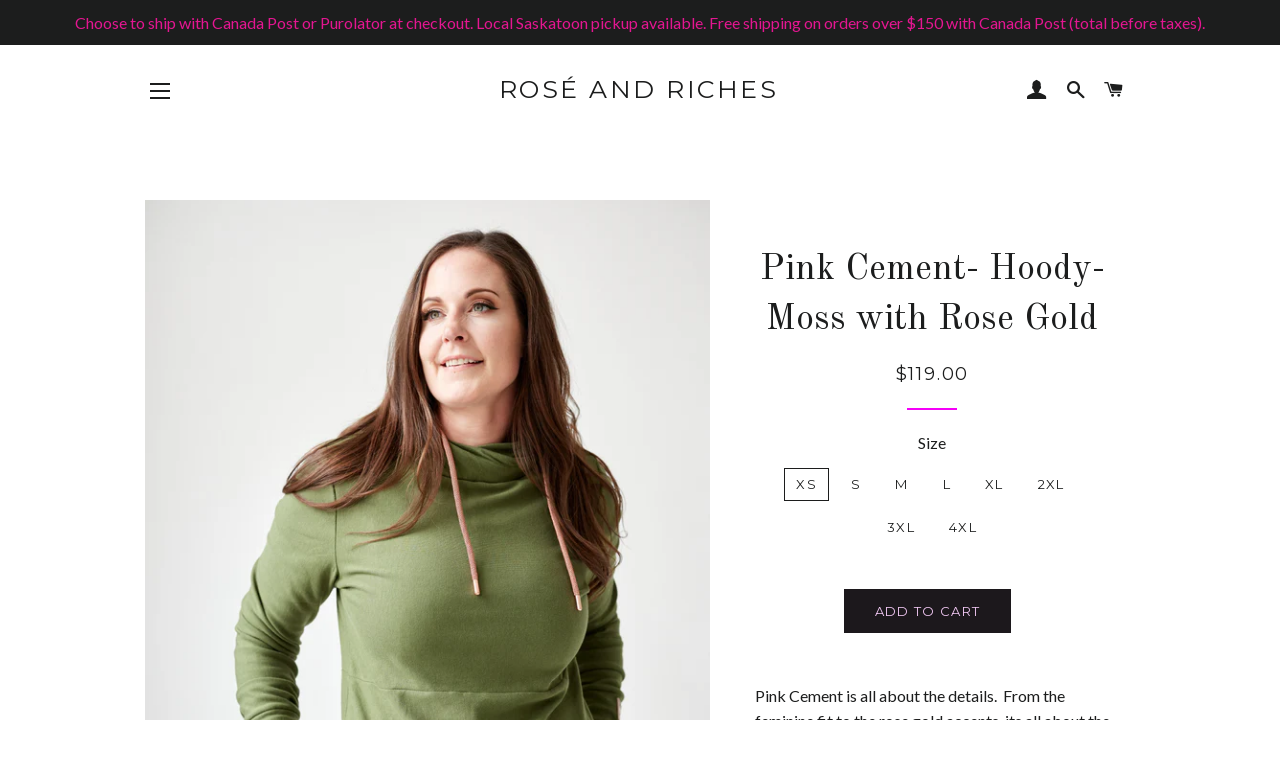

--- FILE ---
content_type: text/html; charset=utf-8
request_url: https://roseandriches.com/products/pink-cement-hoody-moss-with-rose-gold
body_size: 18327
content:
<!doctype html>
<!--[if lt IE 7]><html class="no-js lt-ie9 lt-ie8 lt-ie7" lang="en"> <![endif]-->
<!--[if IE 7]><html class="no-js lt-ie9 lt-ie8" lang="en"> <![endif]-->
<!--[if IE 8]><html class="no-js lt-ie9" lang="en"> <![endif]-->
<!--[if IE 9 ]><html class="ie9 no-js"> <![endif]-->
<!--[if (gt IE 9)|!(IE)]><!--> <html class="no-js"> <!--<![endif]-->
<head>
<script type="text/javascript" src="https://edge.personalizer.io/storefront/2.0.0/js/shopify/storefront.min.js?key=qqmer-af5f4jq6lj8t7mol-66hcl&shop=tr-petroleum.myshopify.com"></script>
<script>
window.LimeSpot = window.LimeSpot === undefined ? {} : LimeSpot;
LimeSpot.PageInfo = { Type: "Product", ReferenceIdentifier: "8211889651941"};

LimeSpot.StoreInfo = { Theme: "Brooklyn" };


LimeSpot.CartItems = [];
</script>






  <!-- Basic page needs ================================================== -->
  <meta charset="utf-8">
  <meta http-equiv="X-UA-Compatible" content="IE=edge,chrome=1">

  

  <!-- Title and description ================================================== -->
  <title>
  Pink Cement- Hoody- Moss with Rose Gold &ndash; Rosé and Riches
  </title>

  
  <meta name="description" content="Pink Cement is all about the details.  From the feminine fit to the rose gold accents, its all about the pretty.  These hoodies can take you from running errands to drinks with the girls. About this hoody:  This hoody fits true to size.  Due to the high modal content of these hoodies we recommend hanging to dry.  There">
  

  <!-- Helpers ================================================== -->
  <!-- /snippets/social-meta-tags.liquid -->




<meta property="og:site_name" content="Rosé and Riches">
<meta property="og:url" content="https://roseandriches.com/products/pink-cement-hoody-moss-with-rose-gold">
<meta property="og:title" content="Pink Cement- Hoody- Moss with Rose Gold">
<meta property="og:type" content="product">
<meta property="og:description" content="Pink Cement is all about the details.  From the feminine fit to the rose gold accents, its all about the pretty.  These hoodies can take you from running errands to drinks with the girls. About this hoody:  This hoody fits true to size.  Due to the high modal content of these hoodies we recommend hanging to dry.  There">

  <meta property="og:price:amount" content="119.00">
  <meta property="og:price:currency" content="CAD">

<meta property="og:image" content="http://roseandriches.com/cdn/shop/products/image_c3061fbb-4e63-4bee-89e4-66a4a0b77d5d_1200x1200.jpg?v=1676461361"><meta property="og:image" content="http://roseandriches.com/cdn/shop/products/image_3d7e20f1-9e24-42e4-8bf1-fe292b92d43d_1200x1200.jpg?v=1676461372"><meta property="og:image" content="http://roseandriches.com/cdn/shop/products/image_47a98380-06c9-47c3-9485-3cb111df96c5_1200x1200.jpg?v=1676461389">
<meta property="og:image:secure_url" content="https://roseandriches.com/cdn/shop/products/image_c3061fbb-4e63-4bee-89e4-66a4a0b77d5d_1200x1200.jpg?v=1676461361"><meta property="og:image:secure_url" content="https://roseandriches.com/cdn/shop/products/image_3d7e20f1-9e24-42e4-8bf1-fe292b92d43d_1200x1200.jpg?v=1676461372"><meta property="og:image:secure_url" content="https://roseandriches.com/cdn/shop/products/image_47a98380-06c9-47c3-9485-3cb111df96c5_1200x1200.jpg?v=1676461389">


<meta name="twitter:card" content="summary_large_image">
<meta name="twitter:title" content="Pink Cement- Hoody- Moss with Rose Gold">
<meta name="twitter:description" content="Pink Cement is all about the details.  From the feminine fit to the rose gold accents, its all about the pretty.  These hoodies can take you from running errands to drinks with the girls. About this hoody:  This hoody fits true to size.  Due to the high modal content of these hoodies we recommend hanging to dry.  There">

  <link rel="canonical" href="https://roseandriches.com/products/pink-cement-hoody-moss-with-rose-gold">
  <meta name="viewport" content="width=device-width,initial-scale=1,shrink-to-fit=no">
  <meta name="theme-color" content="#1c181c">

  <!-- CSS ================================================== -->
  <link href="//roseandriches.com/cdn/shop/t/3/assets/timber.scss.css?v=127033736384621934611700237808" rel="stylesheet" type="text/css" media="all" />
  <link href="//roseandriches.com/cdn/shop/t/3/assets/theme.scss.css?v=99631025683751742811700237808" rel="stylesheet" type="text/css" media="all" />
  
  
  
  <link href="//fonts.googleapis.com/css?family=Lato:400" rel="stylesheet" type="text/css" media="all" />


  
    
    
    <link href="//fonts.googleapis.com/css?family=Old+Standard+TT:400" rel="stylesheet" type="text/css" media="all" />
  


  
    
    
    <link href="//fonts.googleapis.com/css?family=Montserrat:400" rel="stylesheet" type="text/css" media="all" />
  



  <!-- Sections ================================================== -->
  <script>
    window.theme = window.theme || {};
    theme.strings = {
      zoomClose: "Close (Esc)",
      zoomPrev: "Previous (Left arrow key)",
      zoomNext: "Next (Right arrow key)",
      moneyFormat: "${{amount}}",
      addressError: "Error looking up that address",
      addressNoResults: "No results for that address",
      addressQueryLimit: "You have exceeded the Google API usage limit. Consider upgrading to a \u003ca href=\"https:\/\/developers.google.com\/maps\/premium\/usage-limits\"\u003ePremium Plan\u003c\/a\u003e.",
      authError: "There was a problem authenticating your Google Maps account.",
      cartEmpty: "Your cart is currently empty.",
      cartCookie: "Enable cookies to use the shopping cart",
      cartSavings: "I18n Error: Missing interpolation value \"savings\" for \"You're saving {{ savings }}\""
    };
    theme.settings = {
      cartType: "page",
      gridType: "collage"
    };
  </script>

  <script src="//roseandriches.com/cdn/shop/t/3/assets/jquery-2.2.3.min.js?v=58211863146907186831527109290" type="text/javascript"></script>

  <!--[if (gt IE 9)|!(IE)]><!--><script src="//roseandriches.com/cdn/shop/t/3/assets/lazysizes.min.js?v=37531750901115495291527109290" async="async"></script><!--<![endif]-->
  <!--[if lte IE 9]><script src="//roseandriches.com/cdn/shop/t/3/assets/lazysizes.min.js?v=37531750901115495291527109290"></script><![endif]-->

  <!--[if (gt IE 9)|!(IE)]><!--><script src="//roseandriches.com/cdn/shop/t/3/assets/theme.js?v=66141859399715150121527114221" defer="defer"></script><!--<![endif]-->
  <!--[if lte IE 9]><script src="//roseandriches.com/cdn/shop/t/3/assets/theme.js?v=66141859399715150121527114221"></script><![endif]-->

  <!-- Header hook for plugins ================================================== -->
  <script>window.performance && window.performance.mark && window.performance.mark('shopify.content_for_header.start');</script><meta name="google-site-verification" content="lDwRSx0lN7hbnyHWugW3t_gciy02-kDRlZp1YpgYAyw">
<meta name="facebook-domain-verification" content="4wqi7vupp746dr22cy2o9rk4kylg8c">
<meta id="shopify-digital-wallet" name="shopify-digital-wallet" content="/29934994/digital_wallets/dialog">
<meta name="shopify-checkout-api-token" content="0fd1db86e517a0163a6854d01debbf06">
<meta id="in-context-paypal-metadata" data-shop-id="29934994" data-venmo-supported="false" data-environment="production" data-locale="en_US" data-paypal-v4="true" data-currency="CAD">
<link rel="alternate" type="application/json+oembed" href="https://roseandriches.com/products/pink-cement-hoody-moss-with-rose-gold.oembed">
<script async="async" src="/checkouts/internal/preloads.js?locale=en-CA"></script>
<link rel="preconnect" href="https://shop.app" crossorigin="anonymous">
<script async="async" src="https://shop.app/checkouts/internal/preloads.js?locale=en-CA&shop_id=29934994" crossorigin="anonymous"></script>
<script id="apple-pay-shop-capabilities" type="application/json">{"shopId":29934994,"countryCode":"CA","currencyCode":"CAD","merchantCapabilities":["supports3DS"],"merchantId":"gid:\/\/shopify\/Shop\/29934994","merchantName":"Rosé and Riches","requiredBillingContactFields":["postalAddress","email","phone"],"requiredShippingContactFields":["postalAddress","email","phone"],"shippingType":"shipping","supportedNetworks":["visa","masterCard","amex","discover","interac","jcb"],"total":{"type":"pending","label":"Rosé and Riches","amount":"1.00"},"shopifyPaymentsEnabled":true,"supportsSubscriptions":true}</script>
<script id="shopify-features" type="application/json">{"accessToken":"0fd1db86e517a0163a6854d01debbf06","betas":["rich-media-storefront-analytics"],"domain":"roseandriches.com","predictiveSearch":true,"shopId":29934994,"locale":"en"}</script>
<script>var Shopify = Shopify || {};
Shopify.shop = "tr-petroleum.myshopify.com";
Shopify.locale = "en";
Shopify.currency = {"active":"CAD","rate":"1.0"};
Shopify.country = "CA";
Shopify.theme = {"name":"Brooklyn","id":12386926638,"schema_name":"Brooklyn","schema_version":"6.2.0","theme_store_id":730,"role":"main"};
Shopify.theme.handle = "null";
Shopify.theme.style = {"id":null,"handle":null};
Shopify.cdnHost = "roseandriches.com/cdn";
Shopify.routes = Shopify.routes || {};
Shopify.routes.root = "/";</script>
<script type="module">!function(o){(o.Shopify=o.Shopify||{}).modules=!0}(window);</script>
<script>!function(o){function n(){var o=[];function n(){o.push(Array.prototype.slice.apply(arguments))}return n.q=o,n}var t=o.Shopify=o.Shopify||{};t.loadFeatures=n(),t.autoloadFeatures=n()}(window);</script>
<script>
  window.ShopifyPay = window.ShopifyPay || {};
  window.ShopifyPay.apiHost = "shop.app\/pay";
  window.ShopifyPay.redirectState = null;
</script>
<script id="shop-js-analytics" type="application/json">{"pageType":"product"}</script>
<script defer="defer" async type="module" src="//roseandriches.com/cdn/shopifycloud/shop-js/modules/v2/client.init-shop-cart-sync_C5BV16lS.en.esm.js"></script>
<script defer="defer" async type="module" src="//roseandriches.com/cdn/shopifycloud/shop-js/modules/v2/chunk.common_CygWptCX.esm.js"></script>
<script type="module">
  await import("//roseandriches.com/cdn/shopifycloud/shop-js/modules/v2/client.init-shop-cart-sync_C5BV16lS.en.esm.js");
await import("//roseandriches.com/cdn/shopifycloud/shop-js/modules/v2/chunk.common_CygWptCX.esm.js");

  window.Shopify.SignInWithShop?.initShopCartSync?.({"fedCMEnabled":true,"windoidEnabled":true});

</script>
<script>
  window.Shopify = window.Shopify || {};
  if (!window.Shopify.featureAssets) window.Shopify.featureAssets = {};
  window.Shopify.featureAssets['shop-js'] = {"shop-cart-sync":["modules/v2/client.shop-cart-sync_ZFArdW7E.en.esm.js","modules/v2/chunk.common_CygWptCX.esm.js"],"init-fed-cm":["modules/v2/client.init-fed-cm_CmiC4vf6.en.esm.js","modules/v2/chunk.common_CygWptCX.esm.js"],"shop-button":["modules/v2/client.shop-button_tlx5R9nI.en.esm.js","modules/v2/chunk.common_CygWptCX.esm.js"],"shop-cash-offers":["modules/v2/client.shop-cash-offers_DOA2yAJr.en.esm.js","modules/v2/chunk.common_CygWptCX.esm.js","modules/v2/chunk.modal_D71HUcav.esm.js"],"init-windoid":["modules/v2/client.init-windoid_sURxWdc1.en.esm.js","modules/v2/chunk.common_CygWptCX.esm.js"],"shop-toast-manager":["modules/v2/client.shop-toast-manager_ClPi3nE9.en.esm.js","modules/v2/chunk.common_CygWptCX.esm.js"],"init-shop-email-lookup-coordinator":["modules/v2/client.init-shop-email-lookup-coordinator_B8hsDcYM.en.esm.js","modules/v2/chunk.common_CygWptCX.esm.js"],"init-shop-cart-sync":["modules/v2/client.init-shop-cart-sync_C5BV16lS.en.esm.js","modules/v2/chunk.common_CygWptCX.esm.js"],"avatar":["modules/v2/client.avatar_BTnouDA3.en.esm.js"],"pay-button":["modules/v2/client.pay-button_FdsNuTd3.en.esm.js","modules/v2/chunk.common_CygWptCX.esm.js"],"init-customer-accounts":["modules/v2/client.init-customer-accounts_DxDtT_ad.en.esm.js","modules/v2/client.shop-login-button_C5VAVYt1.en.esm.js","modules/v2/chunk.common_CygWptCX.esm.js","modules/v2/chunk.modal_D71HUcav.esm.js"],"init-shop-for-new-customer-accounts":["modules/v2/client.init-shop-for-new-customer-accounts_ChsxoAhi.en.esm.js","modules/v2/client.shop-login-button_C5VAVYt1.en.esm.js","modules/v2/chunk.common_CygWptCX.esm.js","modules/v2/chunk.modal_D71HUcav.esm.js"],"shop-login-button":["modules/v2/client.shop-login-button_C5VAVYt1.en.esm.js","modules/v2/chunk.common_CygWptCX.esm.js","modules/v2/chunk.modal_D71HUcav.esm.js"],"init-customer-accounts-sign-up":["modules/v2/client.init-customer-accounts-sign-up_CPSyQ0Tj.en.esm.js","modules/v2/client.shop-login-button_C5VAVYt1.en.esm.js","modules/v2/chunk.common_CygWptCX.esm.js","modules/v2/chunk.modal_D71HUcav.esm.js"],"shop-follow-button":["modules/v2/client.shop-follow-button_Cva4Ekp9.en.esm.js","modules/v2/chunk.common_CygWptCX.esm.js","modules/v2/chunk.modal_D71HUcav.esm.js"],"checkout-modal":["modules/v2/client.checkout-modal_BPM8l0SH.en.esm.js","modules/v2/chunk.common_CygWptCX.esm.js","modules/v2/chunk.modal_D71HUcav.esm.js"],"lead-capture":["modules/v2/client.lead-capture_Bi8yE_yS.en.esm.js","modules/v2/chunk.common_CygWptCX.esm.js","modules/v2/chunk.modal_D71HUcav.esm.js"],"shop-login":["modules/v2/client.shop-login_D6lNrXab.en.esm.js","modules/v2/chunk.common_CygWptCX.esm.js","modules/v2/chunk.modal_D71HUcav.esm.js"],"payment-terms":["modules/v2/client.payment-terms_CZxnsJam.en.esm.js","modules/v2/chunk.common_CygWptCX.esm.js","modules/v2/chunk.modal_D71HUcav.esm.js"]};
</script>
<script>(function() {
  var isLoaded = false;
  function asyncLoad() {
    if (isLoaded) return;
    isLoaded = true;
    var urls = ["https:\/\/edge.personalizer.io\/storefront\/2.0.0\/js\/shopify\/storefront.min.js?key=qqmer-af5f4jq6lj8t7mol-66hcl\u0026shop=tr-petroleum.myshopify.com"];
    for (var i = 0; i < urls.length; i++) {
      var s = document.createElement('script');
      s.type = 'text/javascript';
      s.async = true;
      s.src = urls[i];
      var x = document.getElementsByTagName('script')[0];
      x.parentNode.insertBefore(s, x);
    }
  };
  if(window.attachEvent) {
    window.attachEvent('onload', asyncLoad);
  } else {
    window.addEventListener('load', asyncLoad, false);
  }
})();</script>
<script id="__st">var __st={"a":29934994,"offset":-21600,"reqid":"2894aa9f-98ad-4f2d-88a6-f66eb65f59eb-1768716004","pageurl":"roseandriches.com\/products\/pink-cement-hoody-moss-with-rose-gold","u":"c7e2114dc36f","p":"product","rtyp":"product","rid":8211889651941};</script>
<script>window.ShopifyPaypalV4VisibilityTracking = true;</script>
<script id="captcha-bootstrap">!function(){'use strict';const t='contact',e='account',n='new_comment',o=[[t,t],['blogs',n],['comments',n],[t,'customer']],c=[[e,'customer_login'],[e,'guest_login'],[e,'recover_customer_password'],[e,'create_customer']],r=t=>t.map((([t,e])=>`form[action*='/${t}']:not([data-nocaptcha='true']) input[name='form_type'][value='${e}']`)).join(','),a=t=>()=>t?[...document.querySelectorAll(t)].map((t=>t.form)):[];function s(){const t=[...o],e=r(t);return a(e)}const i='password',u='form_key',d=['recaptcha-v3-token','g-recaptcha-response','h-captcha-response',i],f=()=>{try{return window.sessionStorage}catch{return}},m='__shopify_v',_=t=>t.elements[u];function p(t,e,n=!1){try{const o=window.sessionStorage,c=JSON.parse(o.getItem(e)),{data:r}=function(t){const{data:e,action:n}=t;return t[m]||n?{data:e,action:n}:{data:t,action:n}}(c);for(const[e,n]of Object.entries(r))t.elements[e]&&(t.elements[e].value=n);n&&o.removeItem(e)}catch(o){console.error('form repopulation failed',{error:o})}}const l='form_type',E='cptcha';function T(t){t.dataset[E]=!0}const w=window,h=w.document,L='Shopify',v='ce_forms',y='captcha';let A=!1;((t,e)=>{const n=(g='f06e6c50-85a8-45c8-87d0-21a2b65856fe',I='https://cdn.shopify.com/shopifycloud/storefront-forms-hcaptcha/ce_storefront_forms_captcha_hcaptcha.v1.5.2.iife.js',D={infoText:'Protected by hCaptcha',privacyText:'Privacy',termsText:'Terms'},(t,e,n)=>{const o=w[L][v],c=o.bindForm;if(c)return c(t,g,e,D).then(n);var r;o.q.push([[t,g,e,D],n]),r=I,A||(h.body.append(Object.assign(h.createElement('script'),{id:'captcha-provider',async:!0,src:r})),A=!0)});var g,I,D;w[L]=w[L]||{},w[L][v]=w[L][v]||{},w[L][v].q=[],w[L][y]=w[L][y]||{},w[L][y].protect=function(t,e){n(t,void 0,e),T(t)},Object.freeze(w[L][y]),function(t,e,n,w,h,L){const[v,y,A,g]=function(t,e,n){const i=e?o:[],u=t?c:[],d=[...i,...u],f=r(d),m=r(i),_=r(d.filter((([t,e])=>n.includes(e))));return[a(f),a(m),a(_),s()]}(w,h,L),I=t=>{const e=t.target;return e instanceof HTMLFormElement?e:e&&e.form},D=t=>v().includes(t);t.addEventListener('submit',(t=>{const e=I(t);if(!e)return;const n=D(e)&&!e.dataset.hcaptchaBound&&!e.dataset.recaptchaBound,o=_(e),c=g().includes(e)&&(!o||!o.value);(n||c)&&t.preventDefault(),c&&!n&&(function(t){try{if(!f())return;!function(t){const e=f();if(!e)return;const n=_(t);if(!n)return;const o=n.value;o&&e.removeItem(o)}(t);const e=Array.from(Array(32),(()=>Math.random().toString(36)[2])).join('');!function(t,e){_(t)||t.append(Object.assign(document.createElement('input'),{type:'hidden',name:u})),t.elements[u].value=e}(t,e),function(t,e){const n=f();if(!n)return;const o=[...t.querySelectorAll(`input[type='${i}']`)].map((({name:t})=>t)),c=[...d,...o],r={};for(const[a,s]of new FormData(t).entries())c.includes(a)||(r[a]=s);n.setItem(e,JSON.stringify({[m]:1,action:t.action,data:r}))}(t,e)}catch(e){console.error('failed to persist form',e)}}(e),e.submit())}));const S=(t,e)=>{t&&!t.dataset[E]&&(n(t,e.some((e=>e===t))),T(t))};for(const o of['focusin','change'])t.addEventListener(o,(t=>{const e=I(t);D(e)&&S(e,y())}));const B=e.get('form_key'),M=e.get(l),P=B&&M;t.addEventListener('DOMContentLoaded',(()=>{const t=y();if(P)for(const e of t)e.elements[l].value===M&&p(e,B);[...new Set([...A(),...v().filter((t=>'true'===t.dataset.shopifyCaptcha))])].forEach((e=>S(e,t)))}))}(h,new URLSearchParams(w.location.search),n,t,e,['guest_login'])})(!0,!0)}();</script>
<script integrity="sha256-4kQ18oKyAcykRKYeNunJcIwy7WH5gtpwJnB7kiuLZ1E=" data-source-attribution="shopify.loadfeatures" defer="defer" src="//roseandriches.com/cdn/shopifycloud/storefront/assets/storefront/load_feature-a0a9edcb.js" crossorigin="anonymous"></script>
<script crossorigin="anonymous" defer="defer" src="//roseandriches.com/cdn/shopifycloud/storefront/assets/shopify_pay/storefront-65b4c6d7.js?v=20250812"></script>
<script data-source-attribution="shopify.dynamic_checkout.dynamic.init">var Shopify=Shopify||{};Shopify.PaymentButton=Shopify.PaymentButton||{isStorefrontPortableWallets:!0,init:function(){window.Shopify.PaymentButton.init=function(){};var t=document.createElement("script");t.src="https://roseandriches.com/cdn/shopifycloud/portable-wallets/latest/portable-wallets.en.js",t.type="module",document.head.appendChild(t)}};
</script>
<script data-source-attribution="shopify.dynamic_checkout.buyer_consent">
  function portableWalletsHideBuyerConsent(e){var t=document.getElementById("shopify-buyer-consent"),n=document.getElementById("shopify-subscription-policy-button");t&&n&&(t.classList.add("hidden"),t.setAttribute("aria-hidden","true"),n.removeEventListener("click",e))}function portableWalletsShowBuyerConsent(e){var t=document.getElementById("shopify-buyer-consent"),n=document.getElementById("shopify-subscription-policy-button");t&&n&&(t.classList.remove("hidden"),t.removeAttribute("aria-hidden"),n.addEventListener("click",e))}window.Shopify?.PaymentButton&&(window.Shopify.PaymentButton.hideBuyerConsent=portableWalletsHideBuyerConsent,window.Shopify.PaymentButton.showBuyerConsent=portableWalletsShowBuyerConsent);
</script>
<script data-source-attribution="shopify.dynamic_checkout.cart.bootstrap">document.addEventListener("DOMContentLoaded",(function(){function t(){return document.querySelector("shopify-accelerated-checkout-cart, shopify-accelerated-checkout")}if(t())Shopify.PaymentButton.init();else{new MutationObserver((function(e,n){t()&&(Shopify.PaymentButton.init(),n.disconnect())})).observe(document.body,{childList:!0,subtree:!0})}}));
</script>
<script id='scb4127' type='text/javascript' async='' src='https://roseandriches.com/cdn/shopifycloud/privacy-banner/storefront-banner.js'></script><link id="shopify-accelerated-checkout-styles" rel="stylesheet" media="screen" href="https://roseandriches.com/cdn/shopifycloud/portable-wallets/latest/accelerated-checkout-backwards-compat.css" crossorigin="anonymous">
<style id="shopify-accelerated-checkout-cart">
        #shopify-buyer-consent {
  margin-top: 1em;
  display: inline-block;
  width: 100%;
}

#shopify-buyer-consent.hidden {
  display: none;
}

#shopify-subscription-policy-button {
  background: none;
  border: none;
  padding: 0;
  text-decoration: underline;
  font-size: inherit;
  cursor: pointer;
}

#shopify-subscription-policy-button::before {
  box-shadow: none;
}

      </style>

<script>window.performance && window.performance.mark && window.performance.mark('shopify.content_for_header.end');</script>
  <!-- /snippets/oldIE-js.liquid -->

<!--[if lt IE 9]>
<script src="//cdnjs.cloudflare.com/ajax/libs/html5shiv/3.7.2/html5shiv.min.js" type="text/javascript"></script>
<![endif]-->


<!--[if (lte IE 9) ]><script src="//roseandriches.com/cdn/shop/t/3/assets/match-media.min.js?v=159635276924582161481527109290" type="text/javascript"></script><![endif]-->


  <script src="//roseandriches.com/cdn/shop/t/3/assets/modernizr.min.js?v=21391054748206432451527109290" type="text/javascript"></script>

  
  

<link href="https://monorail-edge.shopifysvc.com" rel="dns-prefetch">
<script>(function(){if ("sendBeacon" in navigator && "performance" in window) {try {var session_token_from_headers = performance.getEntriesByType('navigation')[0].serverTiming.find(x => x.name == '_s').description;} catch {var session_token_from_headers = undefined;}var session_cookie_matches = document.cookie.match(/_shopify_s=([^;]*)/);var session_token_from_cookie = session_cookie_matches && session_cookie_matches.length === 2 ? session_cookie_matches[1] : "";var session_token = session_token_from_headers || session_token_from_cookie || "";function handle_abandonment_event(e) {var entries = performance.getEntries().filter(function(entry) {return /monorail-edge.shopifysvc.com/.test(entry.name);});if (!window.abandonment_tracked && entries.length === 0) {window.abandonment_tracked = true;var currentMs = Date.now();var navigation_start = performance.timing.navigationStart;var payload = {shop_id: 29934994,url: window.location.href,navigation_start,duration: currentMs - navigation_start,session_token,page_type: "product"};window.navigator.sendBeacon("https://monorail-edge.shopifysvc.com/v1/produce", JSON.stringify({schema_id: "online_store_buyer_site_abandonment/1.1",payload: payload,metadata: {event_created_at_ms: currentMs,event_sent_at_ms: currentMs}}));}}window.addEventListener('pagehide', handle_abandonment_event);}}());</script>
<script id="web-pixels-manager-setup">(function e(e,d,r,n,o){if(void 0===o&&(o={}),!Boolean(null===(a=null===(i=window.Shopify)||void 0===i?void 0:i.analytics)||void 0===a?void 0:a.replayQueue)){var i,a;window.Shopify=window.Shopify||{};var t=window.Shopify;t.analytics=t.analytics||{};var s=t.analytics;s.replayQueue=[],s.publish=function(e,d,r){return s.replayQueue.push([e,d,r]),!0};try{self.performance.mark("wpm:start")}catch(e){}var l=function(){var e={modern:/Edge?\/(1{2}[4-9]|1[2-9]\d|[2-9]\d{2}|\d{4,})\.\d+(\.\d+|)|Firefox\/(1{2}[4-9]|1[2-9]\d|[2-9]\d{2}|\d{4,})\.\d+(\.\d+|)|Chrom(ium|e)\/(9{2}|\d{3,})\.\d+(\.\d+|)|(Maci|X1{2}).+ Version\/(15\.\d+|(1[6-9]|[2-9]\d|\d{3,})\.\d+)([,.]\d+|)( \(\w+\)|)( Mobile\/\w+|) Safari\/|Chrome.+OPR\/(9{2}|\d{3,})\.\d+\.\d+|(CPU[ +]OS|iPhone[ +]OS|CPU[ +]iPhone|CPU IPhone OS|CPU iPad OS)[ +]+(15[._]\d+|(1[6-9]|[2-9]\d|\d{3,})[._]\d+)([._]\d+|)|Android:?[ /-](13[3-9]|1[4-9]\d|[2-9]\d{2}|\d{4,})(\.\d+|)(\.\d+|)|Android.+Firefox\/(13[5-9]|1[4-9]\d|[2-9]\d{2}|\d{4,})\.\d+(\.\d+|)|Android.+Chrom(ium|e)\/(13[3-9]|1[4-9]\d|[2-9]\d{2}|\d{4,})\.\d+(\.\d+|)|SamsungBrowser\/([2-9]\d|\d{3,})\.\d+/,legacy:/Edge?\/(1[6-9]|[2-9]\d|\d{3,})\.\d+(\.\d+|)|Firefox\/(5[4-9]|[6-9]\d|\d{3,})\.\d+(\.\d+|)|Chrom(ium|e)\/(5[1-9]|[6-9]\d|\d{3,})\.\d+(\.\d+|)([\d.]+$|.*Safari\/(?![\d.]+ Edge\/[\d.]+$))|(Maci|X1{2}).+ Version\/(10\.\d+|(1[1-9]|[2-9]\d|\d{3,})\.\d+)([,.]\d+|)( \(\w+\)|)( Mobile\/\w+|) Safari\/|Chrome.+OPR\/(3[89]|[4-9]\d|\d{3,})\.\d+\.\d+|(CPU[ +]OS|iPhone[ +]OS|CPU[ +]iPhone|CPU IPhone OS|CPU iPad OS)[ +]+(10[._]\d+|(1[1-9]|[2-9]\d|\d{3,})[._]\d+)([._]\d+|)|Android:?[ /-](13[3-9]|1[4-9]\d|[2-9]\d{2}|\d{4,})(\.\d+|)(\.\d+|)|Mobile Safari.+OPR\/([89]\d|\d{3,})\.\d+\.\d+|Android.+Firefox\/(13[5-9]|1[4-9]\d|[2-9]\d{2}|\d{4,})\.\d+(\.\d+|)|Android.+Chrom(ium|e)\/(13[3-9]|1[4-9]\d|[2-9]\d{2}|\d{4,})\.\d+(\.\d+|)|Android.+(UC? ?Browser|UCWEB|U3)[ /]?(15\.([5-9]|\d{2,})|(1[6-9]|[2-9]\d|\d{3,})\.\d+)\.\d+|SamsungBrowser\/(5\.\d+|([6-9]|\d{2,})\.\d+)|Android.+MQ{2}Browser\/(14(\.(9|\d{2,})|)|(1[5-9]|[2-9]\d|\d{3,})(\.\d+|))(\.\d+|)|K[Aa][Ii]OS\/(3\.\d+|([4-9]|\d{2,})\.\d+)(\.\d+|)/},d=e.modern,r=e.legacy,n=navigator.userAgent;return n.match(d)?"modern":n.match(r)?"legacy":"unknown"}(),u="modern"===l?"modern":"legacy",c=(null!=n?n:{modern:"",legacy:""})[u],f=function(e){return[e.baseUrl,"/wpm","/b",e.hashVersion,"modern"===e.buildTarget?"m":"l",".js"].join("")}({baseUrl:d,hashVersion:r,buildTarget:u}),m=function(e){var d=e.version,r=e.bundleTarget,n=e.surface,o=e.pageUrl,i=e.monorailEndpoint;return{emit:function(e){var a=e.status,t=e.errorMsg,s=(new Date).getTime(),l=JSON.stringify({metadata:{event_sent_at_ms:s},events:[{schema_id:"web_pixels_manager_load/3.1",payload:{version:d,bundle_target:r,page_url:o,status:a,surface:n,error_msg:t},metadata:{event_created_at_ms:s}}]});if(!i)return console&&console.warn&&console.warn("[Web Pixels Manager] No Monorail endpoint provided, skipping logging."),!1;try{return self.navigator.sendBeacon.bind(self.navigator)(i,l)}catch(e){}var u=new XMLHttpRequest;try{return u.open("POST",i,!0),u.setRequestHeader("Content-Type","text/plain"),u.send(l),!0}catch(e){return console&&console.warn&&console.warn("[Web Pixels Manager] Got an unhandled error while logging to Monorail."),!1}}}}({version:r,bundleTarget:l,surface:e.surface,pageUrl:self.location.href,monorailEndpoint:e.monorailEndpoint});try{o.browserTarget=l,function(e){var d=e.src,r=e.async,n=void 0===r||r,o=e.onload,i=e.onerror,a=e.sri,t=e.scriptDataAttributes,s=void 0===t?{}:t,l=document.createElement("script"),u=document.querySelector("head"),c=document.querySelector("body");if(l.async=n,l.src=d,a&&(l.integrity=a,l.crossOrigin="anonymous"),s)for(var f in s)if(Object.prototype.hasOwnProperty.call(s,f))try{l.dataset[f]=s[f]}catch(e){}if(o&&l.addEventListener("load",o),i&&l.addEventListener("error",i),u)u.appendChild(l);else{if(!c)throw new Error("Did not find a head or body element to append the script");c.appendChild(l)}}({src:f,async:!0,onload:function(){if(!function(){var e,d;return Boolean(null===(d=null===(e=window.Shopify)||void 0===e?void 0:e.analytics)||void 0===d?void 0:d.initialized)}()){var d=window.webPixelsManager.init(e)||void 0;if(d){var r=window.Shopify.analytics;r.replayQueue.forEach((function(e){var r=e[0],n=e[1],o=e[2];d.publishCustomEvent(r,n,o)})),r.replayQueue=[],r.publish=d.publishCustomEvent,r.visitor=d.visitor,r.initialized=!0}}},onerror:function(){return m.emit({status:"failed",errorMsg:"".concat(f," has failed to load")})},sri:function(e){var d=/^sha384-[A-Za-z0-9+/=]+$/;return"string"==typeof e&&d.test(e)}(c)?c:"",scriptDataAttributes:o}),m.emit({status:"loading"})}catch(e){m.emit({status:"failed",errorMsg:(null==e?void 0:e.message)||"Unknown error"})}}})({shopId: 29934994,storefrontBaseUrl: "https://roseandriches.com",extensionsBaseUrl: "https://extensions.shopifycdn.com/cdn/shopifycloud/web-pixels-manager",monorailEndpoint: "https://monorail-edge.shopifysvc.com/unstable/produce_batch",surface: "storefront-renderer",enabledBetaFlags: ["2dca8a86"],webPixelsConfigList: [{"id":"1009320165","configuration":"{\"subscriberKey\":\"usvzi-ykk5tfy4a6k8qn7qe-5cddp\"}","eventPayloadVersion":"v1","runtimeContext":"STRICT","scriptVersion":"7f2756b79c173d049d70f9666ae55467","type":"APP","apiClientId":155369,"privacyPurposes":["ANALYTICS","PREFERENCES"],"dataSharingAdjustments":{"protectedCustomerApprovalScopes":["read_customer_address","read_customer_email","read_customer_name","read_customer_personal_data","read_customer_phone"]}},{"id":"500629733","configuration":"{\"config\":\"{\\\"pixel_id\\\":\\\"AW-963630752\\\",\\\"target_country\\\":\\\"CA\\\",\\\"gtag_events\\\":[{\\\"type\\\":\\\"search\\\",\\\"action_label\\\":\\\"AW-963630752\\\/alI1CM3w9bkBEKCtv8sD\\\"},{\\\"type\\\":\\\"begin_checkout\\\",\\\"action_label\\\":\\\"AW-963630752\\\/AVdSCMrw9bkBEKCtv8sD\\\"},{\\\"type\\\":\\\"view_item\\\",\\\"action_label\\\":[\\\"AW-963630752\\\/VUzxCMTw9bkBEKCtv8sD\\\",\\\"MC-0GRF3P6KLQ\\\"]},{\\\"type\\\":\\\"purchase\\\",\\\"action_label\\\":[\\\"AW-963630752\\\/YlBDCMHw9bkBEKCtv8sD\\\",\\\"MC-0GRF3P6KLQ\\\"]},{\\\"type\\\":\\\"page_view\\\",\\\"action_label\\\":[\\\"AW-963630752\\\/JGBrCL7w9bkBEKCtv8sD\\\",\\\"MC-0GRF3P6KLQ\\\"]},{\\\"type\\\":\\\"add_payment_info\\\",\\\"action_label\\\":\\\"AW-963630752\\\/aoguCNDw9bkBEKCtv8sD\\\"},{\\\"type\\\":\\\"add_to_cart\\\",\\\"action_label\\\":\\\"AW-963630752\\\/5iNvCMfw9bkBEKCtv8sD\\\"}],\\\"enable_monitoring_mode\\\":false}\"}","eventPayloadVersion":"v1","runtimeContext":"OPEN","scriptVersion":"b2a88bafab3e21179ed38636efcd8a93","type":"APP","apiClientId":1780363,"privacyPurposes":[],"dataSharingAdjustments":{"protectedCustomerApprovalScopes":["read_customer_address","read_customer_email","read_customer_name","read_customer_personal_data","read_customer_phone"]}},{"id":"185401573","configuration":"{\"pixel_id\":\"407758793078460\",\"pixel_type\":\"facebook_pixel\",\"metaapp_system_user_token\":\"-\"}","eventPayloadVersion":"v1","runtimeContext":"OPEN","scriptVersion":"ca16bc87fe92b6042fbaa3acc2fbdaa6","type":"APP","apiClientId":2329312,"privacyPurposes":["ANALYTICS","MARKETING","SALE_OF_DATA"],"dataSharingAdjustments":{"protectedCustomerApprovalScopes":["read_customer_address","read_customer_email","read_customer_name","read_customer_personal_data","read_customer_phone"]}},{"id":"shopify-app-pixel","configuration":"{}","eventPayloadVersion":"v1","runtimeContext":"STRICT","scriptVersion":"0450","apiClientId":"shopify-pixel","type":"APP","privacyPurposes":["ANALYTICS","MARKETING"]},{"id":"shopify-custom-pixel","eventPayloadVersion":"v1","runtimeContext":"LAX","scriptVersion":"0450","apiClientId":"shopify-pixel","type":"CUSTOM","privacyPurposes":["ANALYTICS","MARKETING"]}],isMerchantRequest: false,initData: {"shop":{"name":"Rosé and Riches","paymentSettings":{"currencyCode":"CAD"},"myshopifyDomain":"tr-petroleum.myshopify.com","countryCode":"CA","storefrontUrl":"https:\/\/roseandriches.com"},"customer":null,"cart":null,"checkout":null,"productVariants":[{"price":{"amount":119.0,"currencyCode":"CAD"},"product":{"title":"Pink Cement- Hoody- Moss with Rose Gold","vendor":"Rosé and Riches","id":"8211889651941","untranslatedTitle":"Pink Cement- Hoody- Moss with Rose Gold","url":"\/products\/pink-cement-hoody-moss-with-rose-gold","type":""},"id":"43900798304485","image":{"src":"\/\/roseandriches.com\/cdn\/shop\/products\/image_c3061fbb-4e63-4bee-89e4-66a4a0b77d5d.jpg?v=1676461361"},"sku":null,"title":"XS","untranslatedTitle":"XS"},{"price":{"amount":119.0,"currencyCode":"CAD"},"product":{"title":"Pink Cement- Hoody- Moss with Rose Gold","vendor":"Rosé and Riches","id":"8211889651941","untranslatedTitle":"Pink Cement- Hoody- Moss with Rose Gold","url":"\/products\/pink-cement-hoody-moss-with-rose-gold","type":""},"id":"43900798337253","image":{"src":"\/\/roseandriches.com\/cdn\/shop\/products\/image_c3061fbb-4e63-4bee-89e4-66a4a0b77d5d.jpg?v=1676461361"},"sku":null,"title":"S","untranslatedTitle":"S"},{"price":{"amount":119.0,"currencyCode":"CAD"},"product":{"title":"Pink Cement- Hoody- Moss with Rose Gold","vendor":"Rosé and Riches","id":"8211889651941","untranslatedTitle":"Pink Cement- Hoody- Moss with Rose Gold","url":"\/products\/pink-cement-hoody-moss-with-rose-gold","type":""},"id":"43900798370021","image":{"src":"\/\/roseandriches.com\/cdn\/shop\/products\/image_c3061fbb-4e63-4bee-89e4-66a4a0b77d5d.jpg?v=1676461361"},"sku":null,"title":"M","untranslatedTitle":"M"},{"price":{"amount":119.0,"currencyCode":"CAD"},"product":{"title":"Pink Cement- Hoody- Moss with Rose Gold","vendor":"Rosé and Riches","id":"8211889651941","untranslatedTitle":"Pink Cement- Hoody- Moss with Rose Gold","url":"\/products\/pink-cement-hoody-moss-with-rose-gold","type":""},"id":"43900798402789","image":{"src":"\/\/roseandriches.com\/cdn\/shop\/products\/image_c3061fbb-4e63-4bee-89e4-66a4a0b77d5d.jpg?v=1676461361"},"sku":null,"title":"L","untranslatedTitle":"L"},{"price":{"amount":119.0,"currencyCode":"CAD"},"product":{"title":"Pink Cement- Hoody- Moss with Rose Gold","vendor":"Rosé and Riches","id":"8211889651941","untranslatedTitle":"Pink Cement- Hoody- Moss with Rose Gold","url":"\/products\/pink-cement-hoody-moss-with-rose-gold","type":""},"id":"43900798435557","image":{"src":"\/\/roseandriches.com\/cdn\/shop\/products\/image_c3061fbb-4e63-4bee-89e4-66a4a0b77d5d.jpg?v=1676461361"},"sku":null,"title":"XL","untranslatedTitle":"XL"},{"price":{"amount":119.0,"currencyCode":"CAD"},"product":{"title":"Pink Cement- Hoody- Moss with Rose Gold","vendor":"Rosé and Riches","id":"8211889651941","untranslatedTitle":"Pink Cement- Hoody- Moss with Rose Gold","url":"\/products\/pink-cement-hoody-moss-with-rose-gold","type":""},"id":"43900798468325","image":{"src":"\/\/roseandriches.com\/cdn\/shop\/products\/image_c3061fbb-4e63-4bee-89e4-66a4a0b77d5d.jpg?v=1676461361"},"sku":null,"title":"2XL","untranslatedTitle":"2XL"},{"price":{"amount":119.0,"currencyCode":"CAD"},"product":{"title":"Pink Cement- Hoody- Moss with Rose Gold","vendor":"Rosé and Riches","id":"8211889651941","untranslatedTitle":"Pink Cement- Hoody- Moss with Rose Gold","url":"\/products\/pink-cement-hoody-moss-with-rose-gold","type":""},"id":"43900798501093","image":{"src":"\/\/roseandriches.com\/cdn\/shop\/products\/image_c3061fbb-4e63-4bee-89e4-66a4a0b77d5d.jpg?v=1676461361"},"sku":null,"title":"3XL","untranslatedTitle":"3XL"},{"price":{"amount":119.0,"currencyCode":"CAD"},"product":{"title":"Pink Cement- Hoody- Moss with Rose Gold","vendor":"Rosé and Riches","id":"8211889651941","untranslatedTitle":"Pink Cement- Hoody- Moss with Rose Gold","url":"\/products\/pink-cement-hoody-moss-with-rose-gold","type":""},"id":"43900798533861","image":{"src":"\/\/roseandriches.com\/cdn\/shop\/products\/image_c3061fbb-4e63-4bee-89e4-66a4a0b77d5d.jpg?v=1676461361"},"sku":null,"title":"4XL","untranslatedTitle":"4XL"}],"purchasingCompany":null},},"https://roseandriches.com/cdn","fcfee988w5aeb613cpc8e4bc33m6693e112",{"modern":"","legacy":""},{"shopId":"29934994","storefrontBaseUrl":"https:\/\/roseandriches.com","extensionBaseUrl":"https:\/\/extensions.shopifycdn.com\/cdn\/shopifycloud\/web-pixels-manager","surface":"storefront-renderer","enabledBetaFlags":"[\"2dca8a86\"]","isMerchantRequest":"false","hashVersion":"fcfee988w5aeb613cpc8e4bc33m6693e112","publish":"custom","events":"[[\"page_viewed\",{}],[\"product_viewed\",{\"productVariant\":{\"price\":{\"amount\":119.0,\"currencyCode\":\"CAD\"},\"product\":{\"title\":\"Pink Cement- Hoody- Moss with Rose Gold\",\"vendor\":\"Rosé and Riches\",\"id\":\"8211889651941\",\"untranslatedTitle\":\"Pink Cement- Hoody- Moss with Rose Gold\",\"url\":\"\/products\/pink-cement-hoody-moss-with-rose-gold\",\"type\":\"\"},\"id\":\"43900798304485\",\"image\":{\"src\":\"\/\/roseandriches.com\/cdn\/shop\/products\/image_c3061fbb-4e63-4bee-89e4-66a4a0b77d5d.jpg?v=1676461361\"},\"sku\":null,\"title\":\"XS\",\"untranslatedTitle\":\"XS\"}}]]"});</script><script>
  window.ShopifyAnalytics = window.ShopifyAnalytics || {};
  window.ShopifyAnalytics.meta = window.ShopifyAnalytics.meta || {};
  window.ShopifyAnalytics.meta.currency = 'CAD';
  var meta = {"product":{"id":8211889651941,"gid":"gid:\/\/shopify\/Product\/8211889651941","vendor":"Rosé and Riches","type":"","handle":"pink-cement-hoody-moss-with-rose-gold","variants":[{"id":43900798304485,"price":11900,"name":"Pink Cement- Hoody- Moss with Rose Gold - XS","public_title":"XS","sku":null},{"id":43900798337253,"price":11900,"name":"Pink Cement- Hoody- Moss with Rose Gold - S","public_title":"S","sku":null},{"id":43900798370021,"price":11900,"name":"Pink Cement- Hoody- Moss with Rose Gold - M","public_title":"M","sku":null},{"id":43900798402789,"price":11900,"name":"Pink Cement- Hoody- Moss with Rose Gold - L","public_title":"L","sku":null},{"id":43900798435557,"price":11900,"name":"Pink Cement- Hoody- Moss with Rose Gold - XL","public_title":"XL","sku":null},{"id":43900798468325,"price":11900,"name":"Pink Cement- Hoody- Moss with Rose Gold - 2XL","public_title":"2XL","sku":null},{"id":43900798501093,"price":11900,"name":"Pink Cement- Hoody- Moss with Rose Gold - 3XL","public_title":"3XL","sku":null},{"id":43900798533861,"price":11900,"name":"Pink Cement- Hoody- Moss with Rose Gold - 4XL","public_title":"4XL","sku":null}],"remote":false},"page":{"pageType":"product","resourceType":"product","resourceId":8211889651941,"requestId":"2894aa9f-98ad-4f2d-88a6-f66eb65f59eb-1768716004"}};
  for (var attr in meta) {
    window.ShopifyAnalytics.meta[attr] = meta[attr];
  }
</script>
<script class="analytics">
  (function () {
    var customDocumentWrite = function(content) {
      var jquery = null;

      if (window.jQuery) {
        jquery = window.jQuery;
      } else if (window.Checkout && window.Checkout.$) {
        jquery = window.Checkout.$;
      }

      if (jquery) {
        jquery('body').append(content);
      }
    };

    var hasLoggedConversion = function(token) {
      if (token) {
        return document.cookie.indexOf('loggedConversion=' + token) !== -1;
      }
      return false;
    }

    var setCookieIfConversion = function(token) {
      if (token) {
        var twoMonthsFromNow = new Date(Date.now());
        twoMonthsFromNow.setMonth(twoMonthsFromNow.getMonth() + 2);

        document.cookie = 'loggedConversion=' + token + '; expires=' + twoMonthsFromNow;
      }
    }

    var trekkie = window.ShopifyAnalytics.lib = window.trekkie = window.trekkie || [];
    if (trekkie.integrations) {
      return;
    }
    trekkie.methods = [
      'identify',
      'page',
      'ready',
      'track',
      'trackForm',
      'trackLink'
    ];
    trekkie.factory = function(method) {
      return function() {
        var args = Array.prototype.slice.call(arguments);
        args.unshift(method);
        trekkie.push(args);
        return trekkie;
      };
    };
    for (var i = 0; i < trekkie.methods.length; i++) {
      var key = trekkie.methods[i];
      trekkie[key] = trekkie.factory(key);
    }
    trekkie.load = function(config) {
      trekkie.config = config || {};
      trekkie.config.initialDocumentCookie = document.cookie;
      var first = document.getElementsByTagName('script')[0];
      var script = document.createElement('script');
      script.type = 'text/javascript';
      script.onerror = function(e) {
        var scriptFallback = document.createElement('script');
        scriptFallback.type = 'text/javascript';
        scriptFallback.onerror = function(error) {
                var Monorail = {
      produce: function produce(monorailDomain, schemaId, payload) {
        var currentMs = new Date().getTime();
        var event = {
          schema_id: schemaId,
          payload: payload,
          metadata: {
            event_created_at_ms: currentMs,
            event_sent_at_ms: currentMs
          }
        };
        return Monorail.sendRequest("https://" + monorailDomain + "/v1/produce", JSON.stringify(event));
      },
      sendRequest: function sendRequest(endpointUrl, payload) {
        // Try the sendBeacon API
        if (window && window.navigator && typeof window.navigator.sendBeacon === 'function' && typeof window.Blob === 'function' && !Monorail.isIos12()) {
          var blobData = new window.Blob([payload], {
            type: 'text/plain'
          });

          if (window.navigator.sendBeacon(endpointUrl, blobData)) {
            return true;
          } // sendBeacon was not successful

        } // XHR beacon

        var xhr = new XMLHttpRequest();

        try {
          xhr.open('POST', endpointUrl);
          xhr.setRequestHeader('Content-Type', 'text/plain');
          xhr.send(payload);
        } catch (e) {
          console.log(e);
        }

        return false;
      },
      isIos12: function isIos12() {
        return window.navigator.userAgent.lastIndexOf('iPhone; CPU iPhone OS 12_') !== -1 || window.navigator.userAgent.lastIndexOf('iPad; CPU OS 12_') !== -1;
      }
    };
    Monorail.produce('monorail-edge.shopifysvc.com',
      'trekkie_storefront_load_errors/1.1',
      {shop_id: 29934994,
      theme_id: 12386926638,
      app_name: "storefront",
      context_url: window.location.href,
      source_url: "//roseandriches.com/cdn/s/trekkie.storefront.cd680fe47e6c39ca5d5df5f0a32d569bc48c0f27.min.js"});

        };
        scriptFallback.async = true;
        scriptFallback.src = '//roseandriches.com/cdn/s/trekkie.storefront.cd680fe47e6c39ca5d5df5f0a32d569bc48c0f27.min.js';
        first.parentNode.insertBefore(scriptFallback, first);
      };
      script.async = true;
      script.src = '//roseandriches.com/cdn/s/trekkie.storefront.cd680fe47e6c39ca5d5df5f0a32d569bc48c0f27.min.js';
      first.parentNode.insertBefore(script, first);
    };
    trekkie.load(
      {"Trekkie":{"appName":"storefront","development":false,"defaultAttributes":{"shopId":29934994,"isMerchantRequest":null,"themeId":12386926638,"themeCityHash":"10170657005219326091","contentLanguage":"en","currency":"CAD","eventMetadataId":"2e235a38-d922-4710-9d93-fc0920ed1f8d"},"isServerSideCookieWritingEnabled":true,"monorailRegion":"shop_domain","enabledBetaFlags":["65f19447"]},"Session Attribution":{},"S2S":{"facebookCapiEnabled":true,"source":"trekkie-storefront-renderer","apiClientId":580111}}
    );

    var loaded = false;
    trekkie.ready(function() {
      if (loaded) return;
      loaded = true;

      window.ShopifyAnalytics.lib = window.trekkie;

      var originalDocumentWrite = document.write;
      document.write = customDocumentWrite;
      try { window.ShopifyAnalytics.merchantGoogleAnalytics.call(this); } catch(error) {};
      document.write = originalDocumentWrite;

      window.ShopifyAnalytics.lib.page(null,{"pageType":"product","resourceType":"product","resourceId":8211889651941,"requestId":"2894aa9f-98ad-4f2d-88a6-f66eb65f59eb-1768716004","shopifyEmitted":true});

      var match = window.location.pathname.match(/checkouts\/(.+)\/(thank_you|post_purchase)/)
      var token = match? match[1]: undefined;
      if (!hasLoggedConversion(token)) {
        setCookieIfConversion(token);
        window.ShopifyAnalytics.lib.track("Viewed Product",{"currency":"CAD","variantId":43900798304485,"productId":8211889651941,"productGid":"gid:\/\/shopify\/Product\/8211889651941","name":"Pink Cement- Hoody- Moss with Rose Gold - XS","price":"119.00","sku":null,"brand":"Rosé and Riches","variant":"XS","category":"","nonInteraction":true,"remote":false},undefined,undefined,{"shopifyEmitted":true});
      window.ShopifyAnalytics.lib.track("monorail:\/\/trekkie_storefront_viewed_product\/1.1",{"currency":"CAD","variantId":43900798304485,"productId":8211889651941,"productGid":"gid:\/\/shopify\/Product\/8211889651941","name":"Pink Cement- Hoody- Moss with Rose Gold - XS","price":"119.00","sku":null,"brand":"Rosé and Riches","variant":"XS","category":"","nonInteraction":true,"remote":false,"referer":"https:\/\/roseandriches.com\/products\/pink-cement-hoody-moss-with-rose-gold"});
      }
    });


        var eventsListenerScript = document.createElement('script');
        eventsListenerScript.async = true;
        eventsListenerScript.src = "//roseandriches.com/cdn/shopifycloud/storefront/assets/shop_events_listener-3da45d37.js";
        document.getElementsByTagName('head')[0].appendChild(eventsListenerScript);

})();</script>
<script
  defer
  src="https://roseandriches.com/cdn/shopifycloud/perf-kit/shopify-perf-kit-3.0.4.min.js"
  data-application="storefront-renderer"
  data-shop-id="29934994"
  data-render-region="gcp-us-central1"
  data-page-type="product"
  data-theme-instance-id="12386926638"
  data-theme-name="Brooklyn"
  data-theme-version="6.2.0"
  data-monorail-region="shop_domain"
  data-resource-timing-sampling-rate="10"
  data-shs="true"
  data-shs-beacon="true"
  data-shs-export-with-fetch="true"
  data-shs-logs-sample-rate="1"
  data-shs-beacon-endpoint="https://roseandriches.com/api/collect"
></script>
</head>


<body id="pink-cement-hoody-moss-with-rose-gold" class="template-product">

  <div id="NavDrawer" class="drawer drawer--left">
    <div id="shopify-section-drawer-menu" class="shopify-section"><div data-section-id="drawer-menu" data-section-type="drawer-menu-section">
  <div class="drawer__inner drawer-left__inner">

    

    <ul class="mobile-nav">
      
        

          <li class="mobile-nav__item">
            <a
              href="/"
              class="mobile-nav__link"
              >
                HOME
            </a>
          </li>

        
      
        

          <li class="mobile-nav__item">
            <a
              href="/collections/canadian-brands"
              class="mobile-nav__link"
              >
                SHOP CANADIAN
            </a>
          </li>

        
      
        

          <li class="mobile-nav__item">
            <a
              href="/collections/all"
              class="mobile-nav__link"
              >
                SHOP ALL
            </a>
          </li>

        
      
        

          <li class="mobile-nav__item">
            <a
              href="/collections/gift-cards"
              class="mobile-nav__link"
              >
                GIFT CARDS
            </a>
          </li>

        
      
        

          <li class="mobile-nav__item">
            <a
              href="/collections/new-arrivals/New-Arrivals"
              class="mobile-nav__link"
              >
                NEW ARRIVALS
            </a>
          </li>

        
      
        

          <li class="mobile-nav__item">
            <a
              href="/collections/pink-cement"
              class="mobile-nav__link"
              >
                PINK CEMENT
            </a>
          </li>

        
      
        

          <li class="mobile-nav__item">
            <a
              href="/collections/blondie-apparel"
              class="mobile-nav__link"
              >
                BLONDIE APPAREL
            </a>
          </li>

        
      
        

          <li class="mobile-nav__item">
            <a
              href="/collections/apres-actif"
              class="mobile-nav__link"
              >
                APRÈS ACTIF
            </a>
          </li>

        
      
        

          <li class="mobile-nav__item">
            <a
              href="/collections/orb"
              class="mobile-nav__link"
              >
                ORB
            </a>
          </li>

        
      
        
          <li class="mobile-nav__item">
            <div class="mobile-nav__has-sublist">
              <a
                href="/collections/ragwear"
                class="mobile-nav__link"
                id="Label-10"
                >RAGWEAR</a>
              <div class="mobile-nav__toggle">
                <button type="button" class="mobile-nav__toggle-btn icon-fallback-text" aria-controls="Linklist-10" aria-expanded="false">
                  <span class="icon-fallback-text mobile-nav__toggle-open">
                    <span class="icon icon-plus" aria-hidden="true"></span>
                    <span class="fallback-text">Expand submenu RAGWEAR</span>
                  </span>
                  <span class="icon-fallback-text mobile-nav__toggle-close">
                    <span class="icon icon-minus" aria-hidden="true"></span>
                    <span class="fallback-text">Collapse submenu RAGWEAR</span>
                  </span>
                </button>
              </div>
            </div>
            <ul class="mobile-nav__sublist" id="Linklist-10" aria-labelledby="Label-10" role="navigation">
              
              
                
                <li class="mobile-nav__item">
                  <a
                    href="/collections/ragwear"
                    class="mobile-nav__link"
                    >
                      SHOP ALL RAGWEAR
                  </a>
                </li>
                
              
                
                <li class="mobile-nav__item">
                  <a
                    href="/collections/ragwear-sale"
                    class="mobile-nav__link"
                    >
                      RAGWEAR SALE
                  </a>
                </li>
                
              
            </ul>
          </li>

          
      
        
          <li class="mobile-nav__item">
            <div class="mobile-nav__has-sublist">
              <a
                href="/collections/wanakome"
                class="mobile-nav__link"
                id="Label-11"
                >WANAKOME </a>
              <div class="mobile-nav__toggle">
                <button type="button" class="mobile-nav__toggle-btn icon-fallback-text" aria-controls="Linklist-11" aria-expanded="false">
                  <span class="icon-fallback-text mobile-nav__toggle-open">
                    <span class="icon icon-plus" aria-hidden="true"></span>
                    <span class="fallback-text">Expand submenu WANAKOME </span>
                  </span>
                  <span class="icon-fallback-text mobile-nav__toggle-close">
                    <span class="icon icon-minus" aria-hidden="true"></span>
                    <span class="fallback-text">Collapse submenu WANAKOME </span>
                  </span>
                </button>
              </div>
            </div>
            <ul class="mobile-nav__sublist" id="Linklist-11" aria-labelledby="Label-11" role="navigation">
              
              
                
                <li class="mobile-nav__item">
                  <a
                    href="/collections/wanakome"
                    class="mobile-nav__link"
                    >
                      SHOP ALL WANAKOME
                  </a>
                </li>
                
              
                
                <li class="mobile-nav__item">
                  <a
                    href="/collections/wanakome-sale"
                    class="mobile-nav__link"
                    >
                      WANAKOME SALE
                  </a>
                </li>
                
              
            </ul>
          </li>

          
      
        
          <li class="mobile-nav__item">
            <div class="mobile-nav__has-sublist">
              <a
                href="/collections/ampersand-ave"
                class="mobile-nav__link"
                id="Label-12"
                >AMPERSAND AVE</a>
              <div class="mobile-nav__toggle">
                <button type="button" class="mobile-nav__toggle-btn icon-fallback-text" aria-controls="Linklist-12" aria-expanded="false">
                  <span class="icon-fallback-text mobile-nav__toggle-open">
                    <span class="icon icon-plus" aria-hidden="true"></span>
                    <span class="fallback-text">Expand submenu AMPERSAND AVE</span>
                  </span>
                  <span class="icon-fallback-text mobile-nav__toggle-close">
                    <span class="icon icon-minus" aria-hidden="true"></span>
                    <span class="fallback-text">Collapse submenu AMPERSAND AVE</span>
                  </span>
                </button>
              </div>
            </div>
            <ul class="mobile-nav__sublist" id="Linklist-12" aria-labelledby="Label-12" role="navigation">
              
              
                
                <li class="mobile-nav__item">
                  <a
                    href="/collections/ampersand-ave"
                    class="mobile-nav__link"
                    >
                      Shop All Ampersand Ave
                  </a>
                </li>
                
              
                
                <li class="mobile-nav__item">
                  <a
                    href="/collections/ave-sale"
                    class="mobile-nav__link"
                    >
                      Ampersand Ave Sale
                  </a>
                </li>
                
              
            </ul>
          </li>

          
      
        

          <li class="mobile-nav__item">
            <a
              href="/collections/sale"
              class="mobile-nav__link"
              >
                SALE
            </a>
          </li>

        
      
        

          <li class="mobile-nav__item">
            <a
              href="/collections/rose-and-riches-vip"
              class="mobile-nav__link"
              >
                VIP
            </a>
          </li>

        
      
      
      <li class="mobile-nav__spacer"></li>

      
      
        
          <li class="mobile-nav__item mobile-nav__item--secondary">
            <a href="https://roseandriches.com/customer_authentication/redirect?locale=en&amp;region_country=CA" id="customer_login_link">Log In</a>
          </li>
          <li class="mobile-nav__item mobile-nav__item--secondary">
            <a href="https://shopify.com/29934994/account?locale=en" id="customer_register_link">Create Account</a>
          </li>
        
      
      
        <li class="mobile-nav__item mobile-nav__item--secondary"><a href="/search">Search</a></li>
      
        <li class="mobile-nav__item mobile-nav__item--secondary"><a href="/pages/return-policy">Refund Policy</a></li>
      
    </ul>
    <!-- //mobile-nav -->
  </div>
</div>


</div>
  </div>
  <div id="CartDrawer" class="drawer drawer--right drawer--has-fixed-footer">
    <div class="drawer__fixed-header">
      <div class="drawer__header">
        <div class="drawer__title">Your cart</div>
        <div class="drawer__close">
          <button type="button" class="icon-fallback-text drawer__close-button js-drawer-close">
            <span class="icon icon-x" aria-hidden="true"></span>
            <span class="fallback-text">Close Cart</span>
          </button>
        </div>
      </div>
    </div>
    <div class="drawer__inner">
      <div id="CartContainer" class="drawer__cart"></div>
    </div>
  </div>

  <div id="PageContainer" class="page-container">

    <div id="shopify-section-header" class="shopify-section"><style>
  .site-header__logo img {
    max-width: 110px;
  }

  @media screen and (max-width: 768px) {
    .site-header__logo img {
      max-width: 100%;
    }
  }
</style>


<div data-section-id="header" data-section-type="header-section" data-template="product">
  <div class="header-container">
    <div class="header-wrapper">
      
        
          <style>
            .announcement-bar {
              background-color: #1c1d1d;
            }

            .announcement-bar--link:hover {
              

              
                
                background-color: #404242;
              
            }

            .announcement-bar__message {
              color: #e41691;
            }
          </style>

          
            <div class="announcement-bar">
          

            <p class="announcement-bar__message">Choose to ship with Canada Post or Purolator at checkout.  Local Saskatoon pickup available.   Free shipping on orders over $150 with Canada Post (total before taxes).</p>

          
            </div>
          

        
      

      <header class="site-header" role="banner">
        <div class="wrapper">
          <div class="grid--full grid--table">
            <div class="grid__item large--hide large--one-sixth one-quarter">
              <div class="site-nav--open site-nav--mobile">
                <button type="button" class="icon-fallback-text site-nav__link site-nav__link--burger js-drawer-open-button-left" aria-controls="NavDrawer">
                  <span class="burger-icon burger-icon--top"></span>
                  <span class="burger-icon burger-icon--mid"></span>
                  <span class="burger-icon burger-icon--bottom"></span>
                  <span class="fallback-text">Site navigation</span>
                </button>
              </div>
            </div>
            <div class="grid__item large--one-third medium-down--one-half">
              
              
                <div class="h1 site-header__logo large--left" itemscope itemtype="http://schema.org/Organization">
              
                

                
                  <a href="/" itemprop="url">Rosé and Riches</a>
                
              
                </div>
              
            </div>
            <nav class="grid__item large--two-thirds large--text-right medium-down--hide" role="navigation">
              
              <!-- begin site-nav -->
              <ul class="site-nav" id="AccessibleNav">
                
                  
                    <li class="site-nav__item">
                      <a
                        href="/"
                        class="site-nav__link"
                        data-meganav-type="child"
                        >
                          HOME
                      </a>
                    </li>
                  
                
                  
                    <li class="site-nav__item">
                      <a
                        href="/collections/canadian-brands"
                        class="site-nav__link"
                        data-meganav-type="child"
                        >
                          SHOP CANADIAN
                      </a>
                    </li>
                  
                
                  
                    <li class="site-nav__item">
                      <a
                        href="/collections/all"
                        class="site-nav__link"
                        data-meganav-type="child"
                        >
                          SHOP ALL
                      </a>
                    </li>
                  
                
                  
                    <li class="site-nav__item">
                      <a
                        href="/collections/gift-cards"
                        class="site-nav__link"
                        data-meganav-type="child"
                        >
                          GIFT CARDS
                      </a>
                    </li>
                  
                
                  
                    <li class="site-nav__item">
                      <a
                        href="/collections/new-arrivals/New-Arrivals"
                        class="site-nav__link"
                        data-meganav-type="child"
                        >
                          NEW ARRIVALS
                      </a>
                    </li>
                  
                
                  
                    <li class="site-nav__item">
                      <a
                        href="/collections/pink-cement"
                        class="site-nav__link"
                        data-meganav-type="child"
                        >
                          PINK CEMENT
                      </a>
                    </li>
                  
                
                  
                    <li class="site-nav__item">
                      <a
                        href="/collections/blondie-apparel"
                        class="site-nav__link"
                        data-meganav-type="child"
                        >
                          BLONDIE APPAREL
                      </a>
                    </li>
                  
                
                  
                    <li class="site-nav__item">
                      <a
                        href="/collections/apres-actif"
                        class="site-nav__link"
                        data-meganav-type="child"
                        >
                          APRÈS ACTIF
                      </a>
                    </li>
                  
                
                  
                    <li class="site-nav__item">
                      <a
                        href="/collections/orb"
                        class="site-nav__link"
                        data-meganav-type="child"
                        >
                          ORB
                      </a>
                    </li>
                  
                
                  
                  
                    <li
                      class="site-nav__item site-nav--has-dropdown "
                      aria-haspopup="true"
                      data-meganav-type="parent">
                      <a
                        href="/collections/ragwear"
                        class="site-nav__link"
                        data-meganav-type="parent"
                        aria-controls="MenuParent-10"
                        aria-expanded="false"
                        >
                          RAGWEAR
                          <span class="icon icon-arrow-down" aria-hidden="true"></span>
                      </a>
                      <ul
                        id="MenuParent-10"
                        class="site-nav__dropdown "
                        data-meganav-dropdown>
                        
                          
                            <li>
                              <a
                                href="/collections/ragwear"
                                class="site-nav__dropdown-link"
                                data-meganav-type="child"
                                
                                tabindex="-1">
                                  SHOP ALL RAGWEAR
                              </a>
                            </li>
                          
                        
                          
                            <li>
                              <a
                                href="/collections/ragwear-sale"
                                class="site-nav__dropdown-link"
                                data-meganav-type="child"
                                
                                tabindex="-1">
                                  RAGWEAR SALE
                              </a>
                            </li>
                          
                        
                      </ul>
                    </li>
                  
                
                  
                  
                    <li
                      class="site-nav__item site-nav--has-dropdown "
                      aria-haspopup="true"
                      data-meganav-type="parent">
                      <a
                        href="/collections/wanakome"
                        class="site-nav__link"
                        data-meganav-type="parent"
                        aria-controls="MenuParent-11"
                        aria-expanded="false"
                        >
                          WANAKOME 
                          <span class="icon icon-arrow-down" aria-hidden="true"></span>
                      </a>
                      <ul
                        id="MenuParent-11"
                        class="site-nav__dropdown "
                        data-meganav-dropdown>
                        
                          
                            <li>
                              <a
                                href="/collections/wanakome"
                                class="site-nav__dropdown-link"
                                data-meganav-type="child"
                                
                                tabindex="-1">
                                  SHOP ALL WANAKOME
                              </a>
                            </li>
                          
                        
                          
                            <li>
                              <a
                                href="/collections/wanakome-sale"
                                class="site-nav__dropdown-link"
                                data-meganav-type="child"
                                
                                tabindex="-1">
                                  WANAKOME SALE
                              </a>
                            </li>
                          
                        
                      </ul>
                    </li>
                  
                
                  
                  
                    <li
                      class="site-nav__item site-nav--has-dropdown "
                      aria-haspopup="true"
                      data-meganav-type="parent">
                      <a
                        href="/collections/ampersand-ave"
                        class="site-nav__link"
                        data-meganav-type="parent"
                        aria-controls="MenuParent-12"
                        aria-expanded="false"
                        >
                          AMPERSAND AVE
                          <span class="icon icon-arrow-down" aria-hidden="true"></span>
                      </a>
                      <ul
                        id="MenuParent-12"
                        class="site-nav__dropdown "
                        data-meganav-dropdown>
                        
                          
                            <li>
                              <a
                                href="/collections/ampersand-ave"
                                class="site-nav__dropdown-link"
                                data-meganav-type="child"
                                
                                tabindex="-1">
                                  Shop All Ampersand Ave
                              </a>
                            </li>
                          
                        
                          
                            <li>
                              <a
                                href="/collections/ave-sale"
                                class="site-nav__dropdown-link"
                                data-meganav-type="child"
                                
                                tabindex="-1">
                                  Ampersand Ave Sale
                              </a>
                            </li>
                          
                        
                      </ul>
                    </li>
                  
                
                  
                    <li class="site-nav__item">
                      <a
                        href="/collections/sale"
                        class="site-nav__link"
                        data-meganav-type="child"
                        >
                          SALE
                      </a>
                    </li>
                  
                
                  
                    <li class="site-nav__item">
                      <a
                        href="/collections/rose-and-riches-vip"
                        class="site-nav__link"
                        data-meganav-type="child"
                        >
                          VIP
                      </a>
                    </li>
                  
                

                
                
                  <li class="site-nav__item site-nav__expanded-item site-nav__item--compressed">
                    <a class="site-nav__link site-nav__link--icon" href="/account">
                      <span class="icon-fallback-text">
                        <span class="icon icon-customer" aria-hidden="true"></span>
                        <span class="fallback-text">
                          
                            Log In
                          
                        </span>
                      </span>
                    </a>
                  </li>
                

                
                  
                  
                  <li class="site-nav__item site-nav__item--compressed">
                    <a href="/search" class="site-nav__link site-nav__link--icon" data-mfp-src="#SearchModal">
                      <span class="icon-fallback-text">
                        <span class="icon icon-search" aria-hidden="true"></span>
                        <span class="fallback-text">Search</span>
                      </span>
                    </a>
                  </li>
                

                <li class="site-nav__item site-nav__item--compressed">
                  <a href="/cart" class="site-nav__link site-nav__link--icon cart-link js-drawer-open-button-right" aria-controls="CartDrawer">
                    <span class="icon-fallback-text">
                      <span class="icon icon-cart" aria-hidden="true"></span>
                      <span class="fallback-text">Cart</span>
                    </span>
                    <span class="cart-link__bubble"></span>
                  </a>
                </li>

              </ul>
              <!-- //site-nav -->
            </nav>
            <div class="grid__item large--hide one-quarter">
              <div class="site-nav--mobile text-right">
                <a href="/cart" class="site-nav__link cart-link js-drawer-open-button-right" aria-controls="CartDrawer">
                  <span class="icon-fallback-text">
                    <span class="icon icon-cart" aria-hidden="true"></span>
                    <span class="fallback-text">Cart</span>
                  </span>
                  <span class="cart-link__bubble"></span>
                </a>
              </div>
            </div>
          </div>

        </div>
      </header>
    </div>
  </div>
</div>


</div>

    

    <main class="main-content" role="main">
      
        <div class="wrapper">
      
        
<!-- /templates/product.liquid -->


<div id="shopify-section-product-template" class="shopify-section"><!-- /templates/product.liquid -->
<div itemscope itemtype="http://schema.org/Product" id="ProductSection--product-template" data-section-id="product-template" data-section-type="product-template" data-image-zoom-type="false" data-enable-history-state="true" data-scroll-to-image="true">

    <meta itemprop="url" content="https://roseandriches.com/products/pink-cement-hoody-moss-with-rose-gold">
    <meta itemprop="image" content="//roseandriches.com/cdn/shop/products/image_c3061fbb-4e63-4bee-89e4-66a4a0b77d5d_grande.jpg?v=1676461361">

    
    

    <div class="grid product-single">
      <div class="grid__item large--seven-twelfths medium--seven-twelfths text-center">

        
          

          
          <div class="product-single__photos">
            
            

            
            <div class="product-single__photo--flex-wrapper">
              <div class="product-single__photo--flex">
                <style>
  

  @media screen and (min-width: 591px) { 
    .product-single__photo-39543419371749 {
      max-width: 567.0208333333334px;
      max-height: 850px;
    }
    #ProductImageWrapper-39543419371749 {
      max-width: 567.0208333333334px;
    }
   } 

  
    
    @media screen and (max-width: 590px) {
      .product-single__photo-39543419371749 {
        max-width: 393.5791666666667px;
      }
      #ProductImageWrapper-39543419371749 {
        max-width: 393.5791666666667px;
      }
    }
  
</style>

                <div id="ProductImageWrapper-39543419371749" class="product-single__photo--container">
                  <div class="product-single__photo-wrapper" style="padding-top:149.90630855715176%;">
                    
                    <img class="product-single__photo lazyload product-single__photo-39543419371749"
                      src="//roseandriches.com/cdn/shop/products/image_c3061fbb-4e63-4bee-89e4-66a4a0b77d5d_300x300.jpg?v=1676461361"
                      data-src="//roseandriches.com/cdn/shop/products/image_c3061fbb-4e63-4bee-89e4-66a4a0b77d5d_{width}x.jpg?v=1676461361"
                      data-widths="[180, 360, 590, 720, 900, 1080, 1296, 1512, 1728, 2048]"
                      data-aspectratio="0.6670833333333334"
                      data-sizes="auto"
                      
                      data-image-id="39543419371749"
                      alt="Pink Cement- Hoody- Moss with Rose Gold">

                    <noscript>
                      <img class="product-single__photo"
                        src="//roseandriches.com/cdn/shop/products/image_c3061fbb-4e63-4bee-89e4-66a4a0b77d5d.jpg?v=1676461361"
                        
                        alt="Pink Cement- Hoody- Moss with Rose Gold" data-image-id="39543419371749">
                    </noscript>
                  </div>
                </div>
              </div>
            </div>

            
            
              
            
              

                
                
                

                <div class="product-single__photo--flex-wrapper">
                  <div class="product-single__photo--flex">
                    <style>
  

  @media screen and (min-width: 591px) { 
    .product-single__photo-39543419470053 {
      max-width: 567.0208333333334px;
      max-height: 850px;
    }
    #ProductImageWrapper-39543419470053 {
      max-width: 567.0208333333334px;
    }
   } 

  
    
    @media screen and (max-width: 590px) {
      .product-single__photo-39543419470053 {
        max-width: 393.5791666666667px;
      }
      #ProductImageWrapper-39543419470053 {
        max-width: 393.5791666666667px;
      }
    }
  
</style>

                    <div id="ProductImageWrapper-39543419470053" class="product-single__photo--container">
                      <div class="product-single__photo-wrapper" style="padding-top:149.90630855715176%;">
                        
                        <img class="product-single__photo lazyload product-single__photo-39543419470053"
                          src="//roseandriches.com/cdn/shop/products/image_3d7e20f1-9e24-42e4-8bf1-fe292b92d43d_300x.jpg?v=1676461372"
                          data-src="//roseandriches.com/cdn/shop/products/image_3d7e20f1-9e24-42e4-8bf1-fe292b92d43d_{width}x.jpg?v=1676461372"
                          data-widths="[180, 360, 540, 720, 900, 1080, 1296, 1512, 1728, 2048]"
                          data-aspectratio="0.6670833333333334"
                          data-sizes="auto"
                          
                          data-image-id="39543419470053"
                          alt="Pink Cement- Hoody- Moss with Rose Gold">

                        <noscript>
                          <img class="product-single__photo" src="//roseandriches.com/cdn/shop/products/image_3d7e20f1-9e24-42e4-8bf1-fe292b92d43d.jpg?v=1676461372"
                            
                            alt="Pink Cement- Hoody- Moss with Rose Gold"
                            data-image-id="39543419470053">
                        </noscript>
                      </div>
                    </div>
                  </div>
                </div>
              
            
              

                
                
                

                <div class="product-single__photo--flex-wrapper">
                  <div class="product-single__photo--flex">
                    <style>
  

  @media screen and (min-width: 591px) { 
    .product-single__photo-39543420584165 {
      max-width: 567.0208333333334px;
      max-height: 850px;
    }
    #ProductImageWrapper-39543420584165 {
      max-width: 567.0208333333334px;
    }
   } 

  
    
    @media screen and (max-width: 590px) {
      .product-single__photo-39543420584165 {
        max-width: 393.5791666666667px;
      }
      #ProductImageWrapper-39543420584165 {
        max-width: 393.5791666666667px;
      }
    }
  
</style>

                    <div id="ProductImageWrapper-39543420584165" class="product-single__photo--container">
                      <div class="product-single__photo-wrapper" style="padding-top:149.90630855715176%;">
                        
                        <img class="product-single__photo lazyload product-single__photo-39543420584165"
                          src="//roseandriches.com/cdn/shop/products/image_47a98380-06c9-47c3-9485-3cb111df96c5_300x.jpg?v=1676461389"
                          data-src="//roseandriches.com/cdn/shop/products/image_47a98380-06c9-47c3-9485-3cb111df96c5_{width}x.jpg?v=1676461389"
                          data-widths="[180, 360, 540, 720, 900, 1080, 1296, 1512, 1728, 2048]"
                          data-aspectratio="0.6670833333333334"
                          data-sizes="auto"
                          
                          data-image-id="39543420584165"
                          alt="Pink Cement- Hoody- Moss with Rose Gold">

                        <noscript>
                          <img class="product-single__photo" src="//roseandriches.com/cdn/shop/products/image_47a98380-06c9-47c3-9485-3cb111df96c5.jpg?v=1676461389"
                            
                            alt="Pink Cement- Hoody- Moss with Rose Gold"
                            data-image-id="39543420584165">
                        </noscript>
                      </div>
                    </div>
                  </div>
                </div>
              
            
              

                
                
                

                <div class="product-single__photo--flex-wrapper">
                  <div class="product-single__photo--flex">
                    <style>
  

  @media screen and (min-width: 591px) { 
    .product-single__photo-39543421042917 {
      max-width: 567.0208333333334px;
      max-height: 850px;
    }
    #ProductImageWrapper-39543421042917 {
      max-width: 567.0208333333334px;
    }
   } 

  
    
    @media screen and (max-width: 590px) {
      .product-single__photo-39543421042917 {
        max-width: 393.5791666666667px;
      }
      #ProductImageWrapper-39543421042917 {
        max-width: 393.5791666666667px;
      }
    }
  
</style>

                    <div id="ProductImageWrapper-39543421042917" class="product-single__photo--container">
                      <div class="product-single__photo-wrapper" style="padding-top:149.90630855715176%;">
                        
                        <img class="product-single__photo lazyload product-single__photo-39543421042917"
                          src="//roseandriches.com/cdn/shop/products/image_c898a27d-8959-427f-b5fc-a56e434b448b_300x.jpg?v=1676461397"
                          data-src="//roseandriches.com/cdn/shop/products/image_c898a27d-8959-427f-b5fc-a56e434b448b_{width}x.jpg?v=1676461397"
                          data-widths="[180, 360, 540, 720, 900, 1080, 1296, 1512, 1728, 2048]"
                          data-aspectratio="0.6670833333333334"
                          data-sizes="auto"
                          
                          data-image-id="39543421042917"
                          alt="Pink Cement- Hoody- Moss with Rose Gold">

                        <noscript>
                          <img class="product-single__photo" src="//roseandriches.com/cdn/shop/products/image_c898a27d-8959-427f-b5fc-a56e434b448b.jpg?v=1676461397"
                            
                            alt="Pink Cement- Hoody- Moss with Rose Gold"
                            data-image-id="39543421042917">
                        </noscript>
                      </div>
                    </div>
                  </div>
                </div>
              
            
              

                
                
                

                <div class="product-single__photo--flex-wrapper">
                  <div class="product-single__photo--flex">
                    <style>
  

  @media screen and (min-width: 591px) { 
    .product-single__photo-39543422714085 {
      max-width: 567.0208333333334px;
      max-height: 850px;
    }
    #ProductImageWrapper-39543422714085 {
      max-width: 567.0208333333334px;
    }
   } 

  
    
    @media screen and (max-width: 590px) {
      .product-single__photo-39543422714085 {
        max-width: 393.5791666666667px;
      }
      #ProductImageWrapper-39543422714085 {
        max-width: 393.5791666666667px;
      }
    }
  
</style>

                    <div id="ProductImageWrapper-39543422714085" class="product-single__photo--container">
                      <div class="product-single__photo-wrapper" style="padding-top:149.90630855715176%;">
                        
                        <img class="product-single__photo lazyload product-single__photo-39543422714085"
                          src="//roseandriches.com/cdn/shop/products/image_a637b3c3-b157-40fb-be70-6541baa284fa_300x.jpg?v=1676461426"
                          data-src="//roseandriches.com/cdn/shop/products/image_a637b3c3-b157-40fb-be70-6541baa284fa_{width}x.jpg?v=1676461426"
                          data-widths="[180, 360, 540, 720, 900, 1080, 1296, 1512, 1728, 2048]"
                          data-aspectratio="0.6670833333333334"
                          data-sizes="auto"
                          
                          data-image-id="39543422714085"
                          alt="Pink Cement- Hoody- Moss with Rose Gold">

                        <noscript>
                          <img class="product-single__photo" src="//roseandriches.com/cdn/shop/products/image_a637b3c3-b157-40fb-be70-6541baa284fa.jpg?v=1676461426"
                            
                            alt="Pink Cement- Hoody- Moss with Rose Gold"
                            data-image-id="39543422714085">
                        </noscript>
                      </div>
                    </div>
                  </div>
                </div>
              
            
              

                
                
                

                <div class="product-single__photo--flex-wrapper">
                  <div class="product-single__photo--flex">
                    <style>
  

  @media screen and (min-width: 591px) { 
    .product-single__photo-39543424123109 {
      max-width: 567.0208333333334px;
      max-height: 850px;
    }
    #ProductImageWrapper-39543424123109 {
      max-width: 567.0208333333334px;
    }
   } 

  
    
    @media screen and (max-width: 590px) {
      .product-single__photo-39543424123109 {
        max-width: 393.5791666666667px;
      }
      #ProductImageWrapper-39543424123109 {
        max-width: 393.5791666666667px;
      }
    }
  
</style>

                    <div id="ProductImageWrapper-39543424123109" class="product-single__photo--container">
                      <div class="product-single__photo-wrapper" style="padding-top:149.90630855715176%;">
                        
                        <img class="product-single__photo lazyload product-single__photo-39543424123109"
                          src="//roseandriches.com/cdn/shop/products/image_9368a0d3-aeb3-479d-9063-86215f6d8626_300x.jpg?v=1676461567"
                          data-src="//roseandriches.com/cdn/shop/products/image_9368a0d3-aeb3-479d-9063-86215f6d8626_{width}x.jpg?v=1676461567"
                          data-widths="[180, 360, 540, 720, 900, 1080, 1296, 1512, 1728, 2048]"
                          data-aspectratio="0.6670833333333334"
                          data-sizes="auto"
                          
                          data-image-id="39543424123109"
                          alt="Pink Cement- Hoody- Moss with Rose Gold">

                        <noscript>
                          <img class="product-single__photo" src="//roseandriches.com/cdn/shop/products/image_9368a0d3-aeb3-479d-9063-86215f6d8626.jpg?v=1676461567"
                            
                            alt="Pink Cement- Hoody- Moss with Rose Gold"
                            data-image-id="39543424123109">
                        </noscript>
                      </div>
                    </div>
                  </div>
                </div>
              
            
              

                
                
                

                <div class="product-single__photo--flex-wrapper">
                  <div class="product-single__photo--flex">
                    <style>
  

  @media screen and (min-width: 591px) { 
    .product-single__photo-39543424352485 {
      max-width: 567.0208333333334px;
      max-height: 850px;
    }
    #ProductImageWrapper-39543424352485 {
      max-width: 567.0208333333334px;
    }
   } 

  
    
    @media screen and (max-width: 590px) {
      .product-single__photo-39543424352485 {
        max-width: 393.5791666666667px;
      }
      #ProductImageWrapper-39543424352485 {
        max-width: 393.5791666666667px;
      }
    }
  
</style>

                    <div id="ProductImageWrapper-39543424352485" class="product-single__photo--container">
                      <div class="product-single__photo-wrapper" style="padding-top:149.90630855715176%;">
                        
                        <img class="product-single__photo lazyload product-single__photo-39543424352485"
                          src="//roseandriches.com/cdn/shop/products/image_9242b773-f353-4c27-b739-169d256fd967_300x.jpg?v=1676461567"
                          data-src="//roseandriches.com/cdn/shop/products/image_9242b773-f353-4c27-b739-169d256fd967_{width}x.jpg?v=1676461567"
                          data-widths="[180, 360, 540, 720, 900, 1080, 1296, 1512, 1728, 2048]"
                          data-aspectratio="0.6670833333333334"
                          data-sizes="auto"
                          
                          data-image-id="39543424352485"
                          alt="Pink Cement- Hoody- Moss with Rose Gold">

                        <noscript>
                          <img class="product-single__photo" src="//roseandriches.com/cdn/shop/products/image_9242b773-f353-4c27-b739-169d256fd967.jpg?v=1676461567"
                            
                            alt="Pink Cement- Hoody- Moss with Rose Gold"
                            data-image-id="39543424352485">
                        </noscript>
                      </div>
                    </div>
                  </div>
                </div>
              
            
              

                
                
                

                <div class="product-single__photo--flex-wrapper">
                  <div class="product-single__photo--flex">
                    <style>
  

  @media screen and (min-width: 591px) { 
    .product-single__photo-39543431954661 {
      max-width: 680.4613297150611px;
      max-height: 850px;
    }
    #ProductImageWrapper-39543431954661 {
      max-width: 680.4613297150611px;
    }
   } 

  
    
    @media screen and (max-width: 590px) {
      .product-single__photo-39543431954661 {
        max-width: 472.3202170963365px;
      }
      #ProductImageWrapper-39543431954661 {
        max-width: 472.3202170963365px;
      }
    }
  
</style>

                    <div id="ProductImageWrapper-39543431954661" class="product-single__photo--container">
                      <div class="product-single__photo-wrapper" style="padding-top:124.91525423728812%;">
                        
                        <img class="product-single__photo lazyload product-single__photo-39543431954661"
                          src="//roseandriches.com/cdn/shop/products/image_d88badf8-fa74-4ff5-8c4c-2cdbf17f43a5_300x.jpg?v=1676466924"
                          data-src="//roseandriches.com/cdn/shop/products/image_d88badf8-fa74-4ff5-8c4c-2cdbf17f43a5_{width}x.jpg?v=1676466924"
                          data-widths="[180, 360, 540, 720, 900, 1080, 1296, 1512, 1728, 2048]"
                          data-aspectratio="0.8005427408412483"
                          data-sizes="auto"
                          
                          data-image-id="39543431954661"
                          alt="Pink Cement- Hoody- Moss with Rose Gold">

                        <noscript>
                          <img class="product-single__photo" src="//roseandriches.com/cdn/shop/products/image_d88badf8-fa74-4ff5-8c4c-2cdbf17f43a5.jpg?v=1676466924"
                            
                            alt="Pink Cement- Hoody- Moss with Rose Gold"
                            data-image-id="39543431954661">
                        </noscript>
                      </div>
                    </div>
                  </div>
                </div>
              
            
              

                
                
                

                <div class="product-single__photo--flex-wrapper">
                  <div class="product-single__photo--flex">
                    <style>
  

  @media screen and (min-width: 591px) { 
    .product-single__photo-39543422845157 {
      max-width: 575px;
      max-height: 82.40445859872611px;
    }
    #ProductImageWrapper-39543422845157 {
      max-width: 575px;
    }
   } 

  
    
    @media screen and (max-width: 590px) {
      .product-single__photo-39543422845157 {
        max-width: 590px;
      }
      #ProductImageWrapper-39543422845157 {
        max-width: 590px;
      }
    }
  
</style>

                    <div id="ProductImageWrapper-39543422845157" class="product-single__photo--container">
                      <div class="product-single__photo-wrapper" style="padding-top:14.331210191082802%;">
                        
                        <img class="product-single__photo lazyload product-single__photo-39543422845157"
                          src="//roseandriches.com/cdn/shop/products/image_bfa4c621-adc4-4301-b2e1-ec3ad8fd29f5_300x.jpg?v=1676466924"
                          data-src="//roseandriches.com/cdn/shop/products/image_bfa4c621-adc4-4301-b2e1-ec3ad8fd29f5_{width}x.jpg?v=1676466924"
                          data-widths="[180, 360, 540, 720, 900, 1080, 1296, 1512, 1728, 2048]"
                          data-aspectratio="6.977777777777778"
                          data-sizes="auto"
                          
                          data-image-id="39543422845157"
                          alt="Pink Cement- Hoody- Moss with Rose Gold">

                        <noscript>
                          <img class="product-single__photo" src="//roseandriches.com/cdn/shop/products/image_bfa4c621-adc4-4301-b2e1-ec3ad8fd29f5.jpg?v=1676466924"
                            
                            alt="Pink Cement- Hoody- Moss with Rose Gold"
                            data-image-id="39543422845157">
                        </noscript>
                      </div>
                    </div>
                  </div>
                </div>
              
            

          </div>

        
      </div>

      <div class="grid__item product-single__meta--wrapper medium--five-twelfths large--five-twelfths">
        <div class="product-single__meta">
          

          <h1 class="product-single__title" itemprop="name">Pink Cement- Hoody- Moss with Rose Gold</h1>

          <div itemprop="offers" itemscope itemtype="http://schema.org/Offer">
            <div data-price-container>
              

              
                <span id="PriceA11y" class="visually-hidden" >Regular price</span>
                <span class="product-single__price--wrapper hide" aria-hidden="true">
                  <span id="ComparePrice" class="product-single__price--compare-at"></span>
                </span>
                <span id="ComparePriceA11y" class="visually-hidden" aria-hidden="true">Sale price</span>
              

              <span id="ProductPrice"
                class="product-single__price"
                itemprop="price"
                content="119.0"
                >
                $119.00
              </span>
            </div>

            <hr class="hr--small">

            <meta itemprop="priceCurrency" content="CAD">
            <link itemprop="availability" href="http://schema.org/InStock">

            

            

            <form method="post" action="/cart/add" id="AddToCartForm--product-template" accept-charset="UTF-8" class="
              product-single__form
" enctype="multipart/form-data"><input type="hidden" name="form_type" value="product" /><input type="hidden" name="utf8" value="✓" />
              
                
                  <div class="radio-wrapper js product-form__item">
                    <label class="single-option-radio__label"
                      for="ProductSelect-option-0">
                      Size
                    </label>
                    
                      <fieldset class="single-option-radio"
                        name="size"
                        id="ProductSelect-option-0">
                        
                        
                          
                          
                          <input type="radio"
                             checked="checked"
                            
                            value="XS"
                            data-index="option1"
                            name="size"
                            class="single-option-selector__radio"
                            id="ProductSelect-option-size-XS">
                          <label for="ProductSelect-option-size-XS">XS</label>
                        
                          
                          
                          <input type="radio"
                            
                            
                            value="S"
                            data-index="option1"
                            name="size"
                            class="single-option-selector__radio"
                            id="ProductSelect-option-size-S">
                          <label for="ProductSelect-option-size-S">S</label>
                        
                          
                          
                          <input type="radio"
                            
                            
                            value="M"
                            data-index="option1"
                            name="size"
                            class="single-option-selector__radio"
                            id="ProductSelect-option-size-M">
                          <label for="ProductSelect-option-size-M">M</label>
                        
                          
                          
                          <input type="radio"
                            
                            
                            value="L"
                            data-index="option1"
                            name="size"
                            class="single-option-selector__radio"
                            id="ProductSelect-option-size-L">
                          <label for="ProductSelect-option-size-L">L</label>
                        
                          
                          
                          <input type="radio"
                            
                            
                            value="XL"
                            data-index="option1"
                            name="size"
                            class="single-option-selector__radio"
                            id="ProductSelect-option-size-XL">
                          <label for="ProductSelect-option-size-XL">XL</label>
                        
                          
                          
                          <input type="radio"
                            
                            
                            value="2XL"
                            data-index="option1"
                            name="size"
                            class="single-option-selector__radio"
                            id="ProductSelect-option-size-2XL">
                          <label for="ProductSelect-option-size-2XL">2XL</label>
                        
                          
                          
                          <input type="radio"
                            
                            
                            value="3XL"
                            data-index="option1"
                            name="size"
                            class="single-option-selector__radio"
                            id="ProductSelect-option-size-3XL">
                          <label for="ProductSelect-option-size-3XL">3XL</label>
                        
                          
                          
                          <input type="radio"
                            
                            
                            value="4XL"
                            data-index="option1"
                            name="size"
                            class="single-option-selector__radio"
                            id="ProductSelect-option-size-4XL">
                          <label for="ProductSelect-option-size-4XL">4XL</label>
                        
                      </fieldset>
                    
                  </div>
                
              

              <select name="id" id="ProductSelect" class="product-single__variants no-js">
                
                  
                    <option 
                      selected="selected" 
                      data-sku=""
                      value="43900798304485">
                      XS - $119.00 CAD
                    </option>
                  
                
                  
                    <option 
                      data-sku=""
                      value="43900798337253">
                      S - $119.00 CAD
                    </option>
                  
                
                  
                    <option 
                      data-sku=""
                      value="43900798370021">
                      M - $119.00 CAD
                    </option>
                  
                
                  
                    <option 
                      data-sku=""
                      value="43900798402789">
                      L - $119.00 CAD
                    </option>
                  
                
                  
                    <option 
                      data-sku=""
                      value="43900798435557">
                      XL - $119.00 CAD
                    </option>
                  
                
                  
                    <option 
                      data-sku=""
                      value="43900798468325">
                      2XL - $119.00 CAD
                    </option>
                  
                
                  
                    <option 
                      data-sku=""
                      value="43900798501093">
                      3XL - $119.00 CAD
                    </option>
                  
                
                  
                    <option 
                      data-sku=""
                      value="43900798533861">
                      4XL - $119.00 CAD
                    </option>
                  
                
              </select>

              

              <div class="product-single__add-to-cart">
                <button type="submit" name="add" id="AddToCart--product-template" class="btn btn--add-to-cart">
                  <span class="btn__text">
                    
                      Add to Cart
                    
                  </span>
                </button>
                
              </div>
            <input type="hidden" name="product-id" value="8211889651941" /><input type="hidden" name="section-id" value="product-template" /></form>

          </div>

          <div class="product-single__description rte" itemprop="description">
            <meta charset="UTF-8">
<p>Pink Cement is all about the details.  From the feminine fit to the rose gold accents, its all about the pretty.  These hoodies can take you from running errands to drinks with the girls.</p>
<p>About this hoody:  This hoody fits true to size.  Due to the high modal content of these hoodies we recommend hanging to dry.  There will be some shrinkage with the first wash in the width but Pink Cement has accounted for this when sizing so please keep this in mind if you choose to size down after trying them.  </p>
<p>Emma wears a medium.  She is 5'10" and her measurements are 36/30/39.</p>
<p><span>66% Rayon From Bamboo, 28% Cotton, 6% Spandex</span></p>
<p>Made in the Guatemala.</p>
          </div>

          
            <!-- /snippets/social-sharing.liquid -->


<div class="social-sharing clean">

  
    <a target="_blank" href="//www.facebook.com/sharer.php?u=https://roseandriches.com/products/pink-cement-hoody-moss-with-rose-gold" class="share-facebook" title="Share on Facebook">
      <span class="icon icon-facebook" aria-hidden="true"></span>
      <span class="share-title" aria-hidden="true">Share</span>
      <span class="visually-hidden">Share on Facebook</span>
    </a>
  

  
    <a target="_blank" href="//twitter.com/share?text=Pink%20Cement-%20Hoody-%20Moss%20with%20Rose%20Gold&amp;url=https://roseandriches.com/products/pink-cement-hoody-moss-with-rose-gold" class="share-twitter" title="Tweet on Twitter">
      <span class="icon icon-twitter" aria-hidden="true"></span>
      <span class="share-title" aria-hidden="true">Tweet</span>
      <span class="visually-hidden">Tweet on Twitter</span>
    </a>
  

  
    <a target="_blank" href="//pinterest.com/pin/create/button/?url=https://roseandriches.com/products/pink-cement-hoody-moss-with-rose-gold&amp;media=//roseandriches.com/cdn/shop/products/image_c3061fbb-4e63-4bee-89e4-66a4a0b77d5d_1024x1024.jpg?v=1676461361&amp;description=Pink%20Cement-%20Hoody-%20Moss%20with%20Rose%20Gold" class="share-pinterest" title="Pin on Pinterest">
      <span class="icon icon-pinterest" aria-hidden="true"></span>
      <span class="share-title" aria-hidden="true">Pin it</span>
      <span class="visually-hidden">Pin on Pinterest</span>
    </a>
  

</div>

          
        </div>
      </div>
    </div>

    

</div>

  <script type="application/json" id="ProductJson-product-template">
    {"id":8211889651941,"title":"Pink Cement- Hoody- Moss with Rose Gold","handle":"pink-cement-hoody-moss-with-rose-gold","description":"\u003cmeta charset=\"UTF-8\"\u003e\n\u003cp\u003ePink Cement is all about the details.  From the feminine fit to the rose gold accents, its all about the pretty.  These hoodies can take you from running errands to drinks with the girls.\u003c\/p\u003e\n\u003cp\u003eAbout this hoody:  This hoody fits true to size.  Due to the high modal content of these hoodies we recommend hanging to dry.  There will be some shrinkage with the first wash in the width but Pink Cement has accounted for this when sizing so please keep this in mind if you choose to size down after trying them.  \u003c\/p\u003e\n\u003cp\u003eEmma wears a medium.  She is 5'10\" and her measurements are 36\/30\/39.\u003c\/p\u003e\n\u003cp\u003e\u003cspan\u003e66% Rayon From Bamboo, 28% Cotton, 6% Spandex\u003c\/span\u003e\u003c\/p\u003e\n\u003cp\u003eMade in the Guatemala.\u003c\/p\u003e","published_at":"2023-02-15T10:00:13-06:00","created_at":"2023-02-15T05:41:00-06:00","vendor":"Rosé and Riches","type":"","tags":["canada","new arrivals","pink"],"price":11900,"price_min":11900,"price_max":11900,"available":true,"price_varies":false,"compare_at_price":11900,"compare_at_price_min":11900,"compare_at_price_max":11900,"compare_at_price_varies":false,"variants":[{"id":43900798304485,"title":"XS","option1":"XS","option2":null,"option3":null,"sku":null,"requires_shipping":true,"taxable":true,"featured_image":null,"available":true,"name":"Pink Cement- Hoody- Moss with Rose Gold - XS","public_title":"XS","options":["XS"],"price":11900,"weight":500,"compare_at_price":11900,"inventory_management":"shopify","barcode":null,"requires_selling_plan":false,"selling_plan_allocations":[]},{"id":43900798337253,"title":"S","option1":"S","option2":null,"option3":null,"sku":null,"requires_shipping":true,"taxable":true,"featured_image":null,"available":true,"name":"Pink Cement- Hoody- Moss with Rose Gold - S","public_title":"S","options":["S"],"price":11900,"weight":500,"compare_at_price":11900,"inventory_management":"shopify","barcode":null,"requires_selling_plan":false,"selling_plan_allocations":[]},{"id":43900798370021,"title":"M","option1":"M","option2":null,"option3":null,"sku":null,"requires_shipping":true,"taxable":true,"featured_image":null,"available":true,"name":"Pink Cement- Hoody- Moss with Rose Gold - M","public_title":"M","options":["M"],"price":11900,"weight":500,"compare_at_price":11900,"inventory_management":"shopify","barcode":null,"requires_selling_plan":false,"selling_plan_allocations":[]},{"id":43900798402789,"title":"L","option1":"L","option2":null,"option3":null,"sku":null,"requires_shipping":true,"taxable":true,"featured_image":null,"available":true,"name":"Pink Cement- Hoody- Moss with Rose Gold - L","public_title":"L","options":["L"],"price":11900,"weight":500,"compare_at_price":11900,"inventory_management":"shopify","barcode":null,"requires_selling_plan":false,"selling_plan_allocations":[]},{"id":43900798435557,"title":"XL","option1":"XL","option2":null,"option3":null,"sku":null,"requires_shipping":true,"taxable":true,"featured_image":null,"available":true,"name":"Pink Cement- Hoody- Moss with Rose Gold - XL","public_title":"XL","options":["XL"],"price":11900,"weight":500,"compare_at_price":11900,"inventory_management":"shopify","barcode":null,"requires_selling_plan":false,"selling_plan_allocations":[]},{"id":43900798468325,"title":"2XL","option1":"2XL","option2":null,"option3":null,"sku":null,"requires_shipping":true,"taxable":true,"featured_image":null,"available":true,"name":"Pink Cement- Hoody- Moss with Rose Gold - 2XL","public_title":"2XL","options":["2XL"],"price":11900,"weight":500,"compare_at_price":11900,"inventory_management":"shopify","barcode":null,"requires_selling_plan":false,"selling_plan_allocations":[]},{"id":43900798501093,"title":"3XL","option1":"3XL","option2":null,"option3":null,"sku":null,"requires_shipping":true,"taxable":true,"featured_image":null,"available":true,"name":"Pink Cement- Hoody- Moss with Rose Gold - 3XL","public_title":"3XL","options":["3XL"],"price":11900,"weight":500,"compare_at_price":11900,"inventory_management":"shopify","barcode":null,"requires_selling_plan":false,"selling_plan_allocations":[]},{"id":43900798533861,"title":"4XL","option1":"4XL","option2":null,"option3":null,"sku":null,"requires_shipping":true,"taxable":true,"featured_image":null,"available":true,"name":"Pink Cement- Hoody- Moss with Rose Gold - 4XL","public_title":"4XL","options":["4XL"],"price":11900,"weight":500,"compare_at_price":11900,"inventory_management":"shopify","barcode":null,"requires_selling_plan":false,"selling_plan_allocations":[]}],"images":["\/\/roseandriches.com\/cdn\/shop\/products\/image_c3061fbb-4e63-4bee-89e4-66a4a0b77d5d.jpg?v=1676461361","\/\/roseandriches.com\/cdn\/shop\/products\/image_3d7e20f1-9e24-42e4-8bf1-fe292b92d43d.jpg?v=1676461372","\/\/roseandriches.com\/cdn\/shop\/products\/image_47a98380-06c9-47c3-9485-3cb111df96c5.jpg?v=1676461389","\/\/roseandriches.com\/cdn\/shop\/products\/image_c898a27d-8959-427f-b5fc-a56e434b448b.jpg?v=1676461397","\/\/roseandriches.com\/cdn\/shop\/products\/image_a637b3c3-b157-40fb-be70-6541baa284fa.jpg?v=1676461426","\/\/roseandriches.com\/cdn\/shop\/products\/image_9368a0d3-aeb3-479d-9063-86215f6d8626.jpg?v=1676461567","\/\/roseandriches.com\/cdn\/shop\/products\/image_9242b773-f353-4c27-b739-169d256fd967.jpg?v=1676461567","\/\/roseandriches.com\/cdn\/shop\/products\/image_d88badf8-fa74-4ff5-8c4c-2cdbf17f43a5.jpg?v=1676466924","\/\/roseandriches.com\/cdn\/shop\/products\/image_bfa4c621-adc4-4301-b2e1-ec3ad8fd29f5.jpg?v=1676466924"],"featured_image":"\/\/roseandriches.com\/cdn\/shop\/products\/image_c3061fbb-4e63-4bee-89e4-66a4a0b77d5d.jpg?v=1676461361","options":["Size"],"media":[{"alt":null,"id":32160904282341,"position":1,"preview_image":{"aspect_ratio":0.667,"height":4800,"width":3202,"src":"\/\/roseandriches.com\/cdn\/shop\/products\/image_c3061fbb-4e63-4bee-89e4-66a4a0b77d5d.jpg?v=1676461361"},"aspect_ratio":0.667,"height":4800,"media_type":"image","src":"\/\/roseandriches.com\/cdn\/shop\/products\/image_c3061fbb-4e63-4bee-89e4-66a4a0b77d5d.jpg?v=1676461361","width":3202},{"alt":null,"id":32160904544485,"position":2,"preview_image":{"aspect_ratio":0.667,"height":4800,"width":3202,"src":"\/\/roseandriches.com\/cdn\/shop\/products\/image_3d7e20f1-9e24-42e4-8bf1-fe292b92d43d.jpg?v=1676461372"},"aspect_ratio":0.667,"height":4800,"media_type":"image","src":"\/\/roseandriches.com\/cdn\/shop\/products\/image_3d7e20f1-9e24-42e4-8bf1-fe292b92d43d.jpg?v=1676461372","width":3202},{"alt":null,"id":32160905298149,"position":3,"preview_image":{"aspect_ratio":0.667,"height":4800,"width":3202,"src":"\/\/roseandriches.com\/cdn\/shop\/products\/image_47a98380-06c9-47c3-9485-3cb111df96c5.jpg?v=1676461389"},"aspect_ratio":0.667,"height":4800,"media_type":"image","src":"\/\/roseandriches.com\/cdn\/shop\/products\/image_47a98380-06c9-47c3-9485-3cb111df96c5.jpg?v=1676461389","width":3202},{"alt":null,"id":32160905986277,"position":4,"preview_image":{"aspect_ratio":0.667,"height":4800,"width":3202,"src":"\/\/roseandriches.com\/cdn\/shop\/products\/image_c898a27d-8959-427f-b5fc-a56e434b448b.jpg?v=1676461397"},"aspect_ratio":0.667,"height":4800,"media_type":"image","src":"\/\/roseandriches.com\/cdn\/shop\/products\/image_c898a27d-8959-427f-b5fc-a56e434b448b.jpg?v=1676461397","width":3202},{"alt":null,"id":32160907624677,"position":5,"preview_image":{"aspect_ratio":0.667,"height":4800,"width":3202,"src":"\/\/roseandriches.com\/cdn\/shop\/products\/image_a637b3c3-b157-40fb-be70-6541baa284fa.jpg?v=1676461426"},"aspect_ratio":0.667,"height":4800,"media_type":"image","src":"\/\/roseandriches.com\/cdn\/shop\/products\/image_a637b3c3-b157-40fb-be70-6541baa284fa.jpg?v=1676461426","width":3202},{"alt":null,"id":32160909132005,"position":6,"preview_image":{"aspect_ratio":0.667,"height":4800,"width":3202,"src":"\/\/roseandriches.com\/cdn\/shop\/products\/image_9368a0d3-aeb3-479d-9063-86215f6d8626.jpg?v=1676461567"},"aspect_ratio":0.667,"height":4800,"media_type":"image","src":"\/\/roseandriches.com\/cdn\/shop\/products\/image_9368a0d3-aeb3-479d-9063-86215f6d8626.jpg?v=1676461567","width":3202},{"alt":null,"id":32160909295845,"position":7,"preview_image":{"aspect_ratio":0.667,"height":4800,"width":3202,"src":"\/\/roseandriches.com\/cdn\/shop\/products\/image_9242b773-f353-4c27-b739-169d256fd967.jpg?v=1676461567"},"aspect_ratio":0.667,"height":4800,"media_type":"image","src":"\/\/roseandriches.com\/cdn\/shop\/products\/image_9242b773-f353-4c27-b739-169d256fd967.jpg?v=1676461567","width":3202},{"alt":null,"id":32160916799717,"position":8,"preview_image":{"aspect_ratio":0.801,"height":3685,"width":2950,"src":"\/\/roseandriches.com\/cdn\/shop\/products\/image_d88badf8-fa74-4ff5-8c4c-2cdbf17f43a5.jpg?v=1676466924"},"aspect_ratio":0.801,"height":3685,"media_type":"image","src":"\/\/roseandriches.com\/cdn\/shop\/products\/image_d88badf8-fa74-4ff5-8c4c-2cdbf17f43a5.jpg?v=1676466924","width":2950},{"alt":null,"id":32160907821285,"position":9,"preview_image":{"aspect_ratio":6.978,"height":180,"width":1256,"src":"\/\/roseandriches.com\/cdn\/shop\/products\/image_bfa4c621-adc4-4301-b2e1-ec3ad8fd29f5.jpg?v=1676466924"},"aspect_ratio":6.978,"height":180,"media_type":"image","src":"\/\/roseandriches.com\/cdn\/shop\/products\/image_bfa4c621-adc4-4301-b2e1-ec3ad8fd29f5.jpg?v=1676466924","width":1256}],"requires_selling_plan":false,"selling_plan_groups":[],"content":"\u003cmeta charset=\"UTF-8\"\u003e\n\u003cp\u003ePink Cement is all about the details.  From the feminine fit to the rose gold accents, its all about the pretty.  These hoodies can take you from running errands to drinks with the girls.\u003c\/p\u003e\n\u003cp\u003eAbout this hoody:  This hoody fits true to size.  Due to the high modal content of these hoodies we recommend hanging to dry.  There will be some shrinkage with the first wash in the width but Pink Cement has accounted for this when sizing so please keep this in mind if you choose to size down after trying them.  \u003c\/p\u003e\n\u003cp\u003eEmma wears a medium.  She is 5'10\" and her measurements are 36\/30\/39.\u003c\/p\u003e\n\u003cp\u003e\u003cspan\u003e66% Rayon From Bamboo, 28% Cotton, 6% Spandex\u003c\/span\u003e\u003c\/p\u003e\n\u003cp\u003eMade in the Guatemala.\u003c\/p\u003e"}
  </script>



</div>

<limespot></limespot>
      
        </div>
      
    </main>

    <hr class="hr--large">

    <div id="shopify-section-footer" class="shopify-section"><footer class="site-footer small--text-center" role="contentinfo">
  <div class="wrapper">

    <div class="grid-uniform">

      
      

      
      

      
      
      

      
      

      

      
        <div class="grid__item one-third small--one-whole">
          <ul class="no-bullets site-footer__linklist">
            

      
      

              <li><a href="http://tr-petroleum.myshopify.com?currency=USD">Shop in USD</a></li>

            

      
      

              <li><a href="http://tr-petroleum.myshopify.com?currency=CAD">Shop in CAD</a></li>

            

      
      

              <li><a href="/search">Search</a></li>

            

      
      

              <li><a href="/pages/return-policy">FAQ & Return Policy</a></li>

            
          </ul>
        </div>
      

      
        <div class="grid__item one-third small--one-whole">
            <ul class="no-bullets social-icons">
              
                <li>
                  <a href="https://www.facebook.com/roseandriches" title="Rosé and Riches on Facebook">
                    <span class="icon icon-facebook" aria-hidden="true"></span>
                    Facebook
                  </a>
                </li>
              
              
              
              
                <li>
                  <a href="https://www.instagram.com/roseandriches.boutique/" title="Rosé and Riches on Instagram">
                    <span class="icon icon-instagram" aria-hidden="true"></span>
                    Instagram
                  </a>
                </li>
              
              
              
              
              
              
              
            </ul>
        </div>
      

      <div class="grid__item one-third small--one-whole large--text-right">
        <p>&copy; 2026, <a href="/" title="">Rosé and Riches</a><br><a target="_blank" rel="nofollow" href="https://www.shopify.com?utm_campaign=poweredby&amp;utm_medium=shopify&amp;utm_source=onlinestore">Powered by Shopify</a></p>
        
          
          <ul class="inline-list payment-icons">
            
              
                <li>
                  <span class="icon-fallback-text">
                    <span class="icon icon-american_express" aria-hidden="true"></span>
                    <span class="fallback-text">american express</span>
                  </span>
                </li>
              
            
              
                <li>
                  <span class="icon-fallback-text">
                    <span class="icon icon-apple_pay" aria-hidden="true"></span>
                    <span class="fallback-text">apple pay</span>
                  </span>
                </li>
              
            
              
                <li>
                  <span class="icon-fallback-text">
                    <span class="icon icon-diners_club" aria-hidden="true"></span>
                    <span class="fallback-text">diners club</span>
                  </span>
                </li>
              
            
              
                <li>
                  <span class="icon-fallback-text">
                    <span class="icon icon-discover" aria-hidden="true"></span>
                    <span class="fallback-text">discover</span>
                  </span>
                </li>
              
            
              
                <li>
                  <span class="icon-fallback-text">
                    <span class="icon icon-google_pay" aria-hidden="true"></span>
                    <span class="fallback-text">google pay</span>
                  </span>
                </li>
              
            
              
                <li>
                  <span class="icon-fallback-text">
                    <span class="icon icon-master" aria-hidden="true"></span>
                    <span class="fallback-text">master</span>
                  </span>
                </li>
              
            
              
                <li>
                  <span class="icon-fallback-text">
                    <span class="icon icon-paypal" aria-hidden="true"></span>
                    <span class="fallback-text">paypal</span>
                  </span>
                </li>
              
            
              
                <li>
                  <span class="icon-fallback-text">
                    <span class="icon icon-shopify_pay" aria-hidden="true"></span>
                    <span class="fallback-text">shopify pay</span>
                  </span>
                </li>
              
            
              
                <li>
                  <span class="icon-fallback-text">
                    <span class="icon icon-visa" aria-hidden="true"></span>
                    <span class="fallback-text">visa</span>
                  </span>
                </li>
              
            
          </ul>
        
      </div>
    </div>

  </div>
</footer>


</div>

  </div>

  
  <script>
    
  </script>

  
  

  
      <script>
        // Override default values of shop.strings for each template.
        // Alternate product templates can change values of
        // add to cart button, sold out, and unavailable states here.
        theme.productStrings = {
          addToCart: "Add to Cart",
          soldOut: "Sold Out",
          unavailable: "Unavailable"
        }
      </script>
    

  <div id="SearchModal" class="mfp-hide">
    <!-- /snippets/search-bar.liquid -->





<form action="/search" method="get" class="input-group search-bar search-bar--modal" role="search">
  
  <input type="search" name="q" value="" placeholder="Search our store" class="input-group-field" aria-label="Search our store">
  <span class="input-group-btn">
    <button type="submit" class="btn icon-fallback-text">
      <span class="icon icon-search" aria-hidden="true"></span>
      <span class="fallback-text">Search</span>
    </button>
  </span>
</form>

  </div>

  <script>window.__sumoShopify = {product:{ id: "8211889651941" }, customer: null};</script>
</body>
</html>
